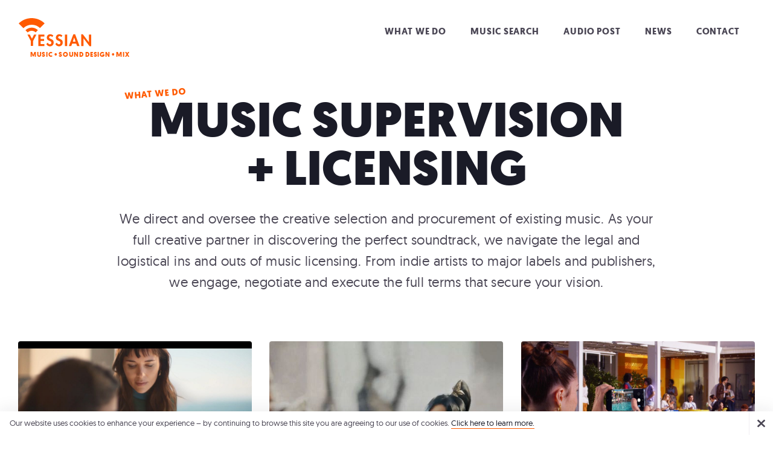

--- FILE ---
content_type: text/html; charset=UTF-8
request_url: https://yessian.com/music-supervision
body_size: 26614
content:
	
	



<!doctype html>

<html class="" lang="en">

<head><script type="text/javascript" data-name="slate.trackjs.js">
;window._trackJs = {token: "1c5e291727bf43d985b6e56b6fe38b19", network: { error: true }, faultURL: "/fault.gif", usageURL: "/usage.gif", errorURL: "/capture", errorNoSSLURL: "/capture"};
</script>
<script type="text/javascript" data-name="slate.options.js">
;var Slate = Slate || {}; Slate.Options = {"kernel_name":"frontend","app_version":"1.92.0","mixpanel_token":"1399be9a29435a39c3735883315b3bdf","resizer_secret":"ThisIsASecret","resizer_domain":"d17mj1ha1c2g57.cloudfront.net","imgproxy_domain":"images.slatecdn.net","imgproxy_key":"ad97c558af8683ecc0b463ec453a439c23eb8ac22e633b2f084b6f8ca0c34ccc83f228e4d129b745142313719dc5e4fa066e2ed094df0fb3507286dfc63b9835","imgproxy_salt":"a51b9a1771ee0da39c86a0656f87a26b4dcef6388281eaaa2d09474041841ba29a4bf58ae4c816af6d3039d02fe1abb23cfa6fe53b595cf4fe43606b40e48cfa","imgproxy_use":true,"zipper_domain":"archiver.slatecdn.net","client_url":"https:\/\/yessian.com","client_name":"yessian","client_environment":"production","static_files_domain":"static.slatecdn.net","request_id":"b455c7fa309cd075c5a0f281f0f7b66e","sso_accounts_domain":"account.slateapp.com","mux_env_key":"ft76ohp5tp0vnirfedeb9s598","treatment_host":"https:\/\/app.trtmnts.com","brands":true,"client.company_name":"Yessian","saas.player.ios.streaming.enabled":true,"saas.resizer.enabled":false,"saas.https.enabled":false};
</script>
<script type="text/javascript" src="https://static.slatecdn.net/dist/1.92.0/b4440fe8f826185a26cc41d4d0729a9f.js" data-package="base"></script>
<link href="https://static.slatecdn.net/dist/1.92.0/74009fdf7e72169429c33753b98e1632.css" rel="stylesheet" type="text/css" data-package="base" />


	<!-- - - - - - - - - - - - - - - - - - - - - - - - - - - - - - - -
	
	YESSIAN
	Feel the power of sound

	- - - - - - - - - - - - - - - - - - 

	Designed + developed by Mike at Slate Studio
	https://slateapp.com/studio

	- - - - - - - - - - - - - - - - - - - - - - - - - - - - - - - - -->

	<meta charset="utf-8">
	<meta http-equiv="X-UA-Compatible" content="IE=edge,chrome=1">

	<!-- Page Info -->
	<link rel="shortcut icon" href="https://d1ko11x0ybxl0h.cloudfront.net/yessian/development/templating/1597229717849/favicon.png">
	<title>Music Supervision + Licensing | Yessian</title>
	<meta name="description" value="We direct and oversee the creative selection and procurement of existing music. As your full creative partner in discovering the perfect soundtrack, we navigate the legal and logistical ins and outs of music licensing. From indie artists to major labels and publishers, we engage, negotiate and execute the full terms that secure your vision." />

	<!-- Social + Meta Data  -->
	<meta property="og:site_name" content="Yessian">
	<meta property="og:title" content="Music Supervision + Licensing | Yessian">
	<meta property="og:url" content="https://yessian.com/music-supervision">
	<meta property="og:type" content="website">
	<meta property="og:description" content="We direct and oversee the creative selection and procurement of existing music. As your full creative partner in discovering the perfect soundtrack, we navigate the legal and logistical ins and outs of music licensing. From indie artists to major labels and publishers, we engage, negotiate and execute the full terms that secure your vision.">
	<meta name="image" property="og:image" content="https://images.slatecdn.net/3DXZF6Jpurk2bghOGdDWpHftweI0mV6X6LbXrWLLVtE/rs:fill:1200:628:1/q:80/aHR0cHM6Ly9zMy11/cy13ZXN0LTEuYW1h/em9uYXdzLmNvbS9t/ZWRpYS11cy13ZXN0/c2xhdGVhcHBjb20v/eWVzc2lhbi9wcm9k/dWN0aW9uL2NsaXBz/L2RkN2E1MGRmLTcx/NjgtNDNjYi05NmVj/LWY2ZThlMDE3NTY1/Ny8xNzAyNDg4MDU5/ODk2LmpwZw?v=1">

	<meta name="twitter:site" content="@yessianmusic">	<meta name="twitter:title" content="Music Supervision + Licensing | Yessian">
	<meta name="twitter:image" content="https://images.slatecdn.net/3DXZF6Jpurk2bghOGdDWpHftweI0mV6X6LbXrWLLVtE/rs:fill:1200:628:1/q:80/aHR0cHM6Ly9zMy11/cy13ZXN0LTEuYW1h/em9uYXdzLmNvbS9t/ZWRpYS11cy13ZXN0/c2xhdGVhcHBjb20v/eWVzc2lhbi9wcm9k/dWN0aW9uL2NsaXBz/L2RkN2E1MGRmLTcx/NjgtNDNjYi05NmVj/LWY2ZThlMDE3NTY1/Ny8xNzAyNDg4MDU5/ODk2LmpwZw?v=1">
	<meta name="twitter:url" content="https://yessian.com/music-supervision">
	<meta name="twitter:card" content="summary_large_image">
	<meta name="twitter:description" content="We direct and oversee the creative selection and procurement of existing music. As your full creative partner in discovering the perfect soundtrack, we navigate the legal and logistical ins and outs of music licensing. From indie artists to major labels and publishers, we engage, negotiate and execute the full terms that secure your vision.">
	<meta itemprop="name" content="Music Supervision + Licensing | Yessian">
	<meta itemprop="url" content="https://yessian.com/music-supervision">
	<meta itemprop="description" content="We direct and oversee the creative selection and procurement of existing music. As your full creative partner in discovering the perfect soundtrack, we navigate the legal and logistical ins and outs of music licensing. From indie artists to major labels and publishers, we engage, negotiate and execute the full terms that secure your vision.">	<meta itemprop="image" content="https://images.slatecdn.net/3DXZF6Jpurk2bghOGdDWpHftweI0mV6X6LbXrWLLVtE/rs:fill:1200:628:1/q:80/aHR0cHM6Ly9zMy11/cy13ZXN0LTEuYW1h/em9uYXdzLmNvbS9t/ZWRpYS11cy13ZXN0/c2xhdGVhcHBjb20v/eWVzc2lhbi9wcm9k/dWN0aW9uL2NsaXBz/L2RkN2E1MGRmLTcx/NjgtNDNjYi05NmVj/LWY2ZThlMDE3NTY1/Ny8xNzAyNDg4MDU5/ODk2LmpwZw?v=1">

	
	<!-- Styles -->
	<meta name="viewport" content="width=device-width, initial-scale=1">
		<link rel="stylesheet" type="text/css" href="https://d1ko11x0ybxl0h.cloudfront.net/yessian/production/templating/1705487352/style.1705487352.css">
	
	
	<!-- jQuery -->
	<script src="https://cdnjs.cloudflare.com/ajax/libs/jquery/3.5.0/jquery.min.js" integrity="sha256-xNzN2a4ltkB44Mc/Jz3pT4iU1cmeR0FkXs4pru/JxaQ=" crossorigin="anonymous"></script>

		
<style type="text/css">.slide__detail--agency {
    display: none;
}

.grid-item__detail--agency {
    display: none;
}

.credits__list__item--agency {
    display: none;
}</style><script src="https://static.slatecdn.net/t.js?v=1.92.0" type="text/javascript" data-package="no-min"></script>
<script type="text/javascript" src="https://static.slatecdn.net/dist/1.92.0/500f1387d756fcb7b4631fd83e0606c2.js" data-package="app"></script>
<script type="text/javascript" src="/_slate/flowplayer.config.js?v=1.92.0" data-package="app"></script>
<script type="text/javascript" src="/_slate_plugins/flowplayer.embed.config.js?v=1.92.0" data-package="app"></script>
<script type="text/javascript" src="https://static.slatecdn.net/dist/1.92.0/b2a7c9a71dea8464cb07d6adcce3a7ad.js" data-package="app"></script>
</head>


<body class="body--work body--musicsupervision state--loading state--animating">

		<header class="header">

	<div class="wrap">

		<a href="/" class="logo">
			<svg class="logo__full" xmlns="http://www.w3.org/2000/svg" viewBox="0 0 120 47"><g><path d="M14.5 27.3H18.4L21.9 34.1 25.4 27.3H29.3L23.7 38V46.1H20.1V38L14.5 27.3ZM11.2 20L14.9 23.7C18.5 20.1 24.4 20.1 28 23.6L31.7 19.9C26 14.3 16.9 14.4 11.2 20ZM0 8.8L7.8 16.6C15.4 9.1 27.5 9.1 35.2 16.4L42.9 8.7C31-2.9 11.8-2.9 0 8.8ZM36.2 30.4V34.6H42.1V37.8H36.2V42.9H42.4V46.2H32.5V27.2H42.4V30.4H36.2ZM55.5 31.3C54.8 30.4 53.9 29.8 52.7 29.8 51.5 29.8 50.3 30.7 50.3 31.9 50.3 35.1 57.9 33.8 57.9 40.2 57.9 44 55.5 46.7 51.6 46.7 49 46.7 47.1 45.2 45.7 43L48.1 40.6C48.7 42.1 50 43.4 51.6 43.4 53.1 43.4 54.1 42.1 54.1 40.6 54.1 38.7 52.2 38.1 50.7 37.5 48.3 36.5 46.5 35.3 46.5 32.4 46.5 29.2 48.8 26.7 52 26.7 53.8 26.7 56.1 27.5 57.3 28.8L55.5 31.3ZM70.5 31.3C69.8 30.4 68.9 29.8 67.7 29.8 66.5 29.8 65.3 30.7 65.3 31.9 65.3 35.1 72.9 33.8 72.9 40.2 72.9 44 70.5 46.7 66.6 46.7 64 46.7 62.1 45.2 60.7 43L63.1 40.6C63.7 42.1 65 43.4 66.6 43.4 68.1 43.4 69.1 42.1 69.1 40.6 69.1 38.7 67.2 38.1 65.7 37.5 63.3 36.5 61.5 35.3 61.5 32.4 61.5 29.2 63.8 26.7 67.1 26.7 68.8 26.7 71.1 27.5 72.3 28.8L70.5 31.3ZM80.3 27.2H76.5V46.2H80.3V27.2ZM88.5 42.2L87 46.2H83L90.5 26.7H93.4L100.7 46.2H96.7L95.2 42.2H88.5ZM91.8 32.2H91.7L89.6 39.1H94.2L91.8 32.2ZM103.4 26.7H106.1L116.2 39.9H116.3V27.2H120V46.5H117.3L107.2 33.3H107.2V46.2H103.4V26.7Z"/></g></svg>
			<svg class="logo__y" xmlns="http://www.w3.org/2000/svg" viewBox="0 0 43 47"><g><path d="M14.5 27.3H18.4L21.9 34.1 25.4 27.3H29.3L23.7 38V46.1H20.1V38L14.5 27.3ZM11.2 20L14.9 23.7C18.5 20.1 24.4 20.1 28 23.6L31.7 19.9C26 14.3 16.9 14.4 11.2 20ZM0 8.8L7.8 16.6C15.4 9.1 27.5 9.1 35.2 16.4L42.9 8.7C31-2.9 11.8-2.9 0 8.8Z"/></g></svg>
			<span class="logo__tagline">Music • Sound Design • Mix</span>
		</a>

		<div class="menu-toggle js-menu-toggle">
			<svg class="menu-toggle__bars" xmlns="http://www.w3.org/2000/svg" viewBox="0 0 448 512"><path d="M16 132h416c8.837 0 16-7.163 16-16V76c0-8.837-7.163-16-16-16H16C7.163 60 0 67.163 0 76v40c0 8.837 7.163 16 16 16zm0 160h416c8.837 0 16-7.163 16-16v-40c0-8.837-7.163-16-16-16H16c-8.837 0-16 7.163-16 16v40c0 8.837 7.163 16 16 16zm0 160h416c8.837 0 16-7.163 16-16v-40c0-8.837-7.163-16-16-16H16c-8.837 0-16 7.163-16 16v40c0 8.837 7.163 16 16 16z"/></svg>
			<svg class="menu-toggle__times" xmlns="http://www.w3.org/2000/svg" viewBox="0 0 352 512"><path d="M242.72 256l100.07-100.07c12.28-12.28 12.28-32.19 0-44.48l-22.24-22.24c-12.28-12.28-32.19-12.28-44.48 0L176 189.28 75.93 89.21c-12.28-12.28-32.19-12.28-44.48 0L9.21 111.45c-12.28 12.28-12.28 32.19 0 44.48L109.28 256 9.21 356.07c-12.28 12.28-12.28 32.19 0 44.48l22.24 22.24c12.28 12.28 32.2 12.28 44.48 0L176 322.72l100.07 100.07c12.28 12.28 32.2 12.28 44.48 0l22.24-22.24c12.28-12.28 12.28-32.19 0-44.48L242.72 256z"/></svg>
		</div>
	
		<ul class="menu">
						<li data-menu-item="What We Do"><a href="/" title="What We Do">What We Do</a></li>
						<li data-menu-item="Music Search"><a href="https://search.yessian.com/services/music-search" title="Music Search">Music Search</a></li>
						<li data-menu-item="Audio Post"><a href="https://vinyl-mix.com/" title="Audio Post">Audio Post</a></li>
						<li data-menu-item="News"><a href="/news" title="News">News</a></li>
						<li data-menu-item="Contact"><a href="/contact" title="Contact">Contact</a></li>
					</ul>
		
	</div>

</header>
<div class="header-ghost"></div>

<div class="mobile-menu-wrap">
	<ul class="mobile-menu">
				<li data-menu-item="What We Do"><a href="/" title="What We Do">What We Do</a></li>
				<li data-menu-item="Music Search"><a href="https://search.yessian.com/services/music-search" title="Music Search">Music Search</a></li>
				<li data-menu-item="Audio Post"><a href="https://vinyl-mix.com/" title="Audio Post">Audio Post</a></li>
				<li data-menu-item="News"><a href="/news" title="News">News</a></li>
				<li data-menu-item="Contact"><a href="/contact" title="Contact">Contact</a></li>
			</ul>
</div>	
	<div class="page">

		

<section class="intro">

	<div class="wrap">

		<h1 class="wwd-title">Music Supervision<br/>+ Licensing</h1>

		<p>We direct and oversee the creative selection and procurement of existing music. As your full creative partner in discovering the perfect soundtrack, we navigate the legal and logistical ins and outs of music licensing. From indie artists to major labels and publishers, we engage, negotiate and execute the full terms that secure your vision.</p>		
	</div>

</section>


<section class="grid grid--standard">

	<div class="wrap wrap--row">

		<div class="masonry">

			
			
			
			<div class="column column--3">

				
				<a href="/music-supervision?play=argument-60"
				class="grid-item js-play js-wave"
				data-player-item data-mixed-media
				data-action="play"
				data-playlist-item="0"
				data-clip-urlname="argument-60"
				data-clip-id="3538"
				data-client="Evergood Kaffe"
				data-title="Argument :60"
				data-director=""
				data-player="work"
				data-case-study=""
				>

					<div class="grid-item__media">
						<div class="grid-item__image">
							<img src="https://images.slatecdn.net/eFk5q3W4R92UVCYZDhiqF10vKuDsXNKEsVXE242mvBM/rs:fill:960:540:1/q:80/aHR0cHM6Ly9zMy11/cy13ZXN0LTEuYW1h/em9uYXdzLmNvbS9t/ZWRpYS11cy13ZXN0/c2xhdGVhcHBjb20v/eWVzc2lhbi9wcm9k/dWN0aW9uL2NsaXBz/L2RkN2E1MGRmLTcx/NjgtNDNjYi05NmVj/LWY2ZThlMDE3NTY1/Ny8xNzAyNDg4MDU5/ODk2LmpwZw?v=1&format=jpeg" alt="Argument :60">
						</div>
					</div>

					<div class="grid-item__wave">
						<svg width="100%" height="100%" version="1.1" xmlns="http://www.w3.org/2000/svg"><defs></defs><path d=""></path></svg>
					</div>

					<div class="grid-item__details">
						<h3 class="grid-item__client">Evergood Kaffe</h3>
						<span class="grid-item__title">Argument :60</span>
						<span class="grid-item__label">Play<svg xmlns="http://www.w3.org/2000/svg" viewBox="0 0 448 512"><path d="M424.4 214.7L72.4 6.6C43.8-10.3 0 6.1 0 47.9V464c0 37.5 40.7 60.1 72.4 41.3l352-208c31.4-18.5 31.5-64.1 0-82.6z"/></svg></span>
					</div>

				</a>
			
			</div>

			
			
			<div class="column column--3">

				
				<a href="/music-supervision?play=diablo"
				class="grid-item js-play js-wave"
				data-player-item data-mixed-media
				data-action="play"
				data-playlist-item="1"
				data-clip-urlname="diablo"
				data-clip-id="3213"
				data-client="Google Play"
				data-title="Diablo"
				data-director="Marc Aaron Jacobs"
				data-player="work"
				data-case-study=""
				>

					<div class="grid-item__media">
						<div class="grid-item__image">
							<img src="https://images.slatecdn.net/flm9lEDKgEt1vQfRwgeoxntkaALax60tZbp_AcdRD2M/rs:fill:960:540:1/q:80/aHR0cHM6Ly9zMy11/cy13ZXN0LTEuYW1h/em9uYXdzLmNvbS9t/ZWRpYS11cy13ZXN0/c2xhdGVhcHBjb20v/eWVzc2lhbi9wcm9k/dWN0aW9uL2NsaXBz/Lzc4YjM1ZmVhLWVh/OTEtNGE2OC1hMTk1/LTNlNmJhMTliM2E3/Zi8xNjY2ODE3OTIx/MzQzLmpwZw?v=1&format=jpeg" alt="Diablo">
						</div>
					</div>

					<div class="grid-item__wave">
						<svg width="100%" height="100%" version="1.1" xmlns="http://www.w3.org/2000/svg"><defs></defs><path d=""></path></svg>
					</div>

					<div class="grid-item__details">
						<h3 class="grid-item__client">Google Play</h3>
						<span class="grid-item__title">Diablo</span>
						<span class="grid-item__label">Play<svg xmlns="http://www.w3.org/2000/svg" viewBox="0 0 448 512"><path d="M424.4 214.7L72.4 6.6C43.8-10.3 0 6.1 0 47.9V464c0 37.5 40.7 60.1 72.4 41.3l352-208c31.4-18.5 31.5-64.1 0-82.6z"/></svg></span>
					</div>

				</a>
			
			</div>

			
			
			<div class="column column--3">

				
				<a href="/music-supervision?play=found-1"
				class="grid-item js-play js-wave"
				data-player-item data-mixed-media
				data-action="play"
				data-playlist-item="2"
				data-clip-urlname="found-1"
				data-clip-id="2679"
				data-client="Samsung"
				data-title="Found"
				data-director="Farin Hoover"
				data-player="work"
				data-case-study=""
				>

					<div class="grid-item__media">
						<div class="grid-item__image">
							<img src="https://images.slatecdn.net/Hgb59ip-PG-CneuULu7SQms2qAOtM8RnFcsIhYD_5go/rs:fill:960:540:1/q:80/aHR0cHM6Ly9zMy11/cy13ZXN0LTEuYW1h/em9uYXdzLmNvbS9t/ZWRpYS11cy13ZXN0/c2xhdGVhcHBjb20v/eWVzc2lhbi9wcm9k/dWN0aW9uL2NsaXBz/LzE1OTc2NzUxNzIv/MzMwOC1zYW1zdW5n/LWZvdW5kLmpwZw?v=1&format=jpeg" alt="Found">
						</div>
					</div>

					<div class="grid-item__wave">
						<svg width="100%" height="100%" version="1.1" xmlns="http://www.w3.org/2000/svg"><defs></defs><path d=""></path></svg>
					</div>

					<div class="grid-item__details">
						<h3 class="grid-item__client">Samsung</h3>
						<span class="grid-item__title">Found</span>
						<span class="grid-item__label">Play<svg xmlns="http://www.w3.org/2000/svg" viewBox="0 0 448 512"><path d="M424.4 214.7L72.4 6.6C43.8-10.3 0 6.1 0 47.9V464c0 37.5 40.7 60.1 72.4 41.3l352-208c31.4-18.5 31.5-64.1 0-82.6z"/></svg></span>
					</div>

				</a>
			
			</div>

			
			
			<div class="column column--3">

				
				<a href="/music-supervision?play=ford-mustang-reveal"
				class="grid-item js-play js-wave"
				data-player-item data-mixed-media
				data-action="play"
				data-playlist-item="3"
				data-clip-urlname="ford-mustang-reveal"
				data-clip-id="3293"
				data-client="Ford"
				data-title="Ford Mustang Reveal"
				data-director="Jeff Dittenber"
				data-player="work"
				data-case-study=""
				>

					<div class="grid-item__media">
						<div class="grid-item__image">
							<img src="https://images.slatecdn.net/ggQzAiSWIxe_S6p_ynfkG2OV666r7dO9OKCROj8zttw/rs:fill:960:540:1/q:80/aHR0cHM6Ly9zMy11/cy13ZXN0LTEuYW1h/em9uYXdzLmNvbS9t/ZWRpYS11cy13ZXN0/c2xhdGVhcHBjb20v/eWVzc2lhbi9wcm9k/dWN0aW9uL2NsaXBz/L2MxZDllZDU5LTJm/MzEtNDE4OS04ZjRl/LTgzYzdjMTY1Yzky/Mi8xNjY1MDc1Mjcy/NTc4LmpwZw?v=1&format=jpeg" alt="Ford Mustang Reveal">
						</div>
					</div>

					<div class="grid-item__wave">
						<svg width="100%" height="100%" version="1.1" xmlns="http://www.w3.org/2000/svg"><defs></defs><path d=""></path></svg>
					</div>

					<div class="grid-item__details">
						<h3 class="grid-item__client">Ford</h3>
						<span class="grid-item__title">Ford Mustang Reveal</span>
						<span class="grid-item__label">Play<svg xmlns="http://www.w3.org/2000/svg" viewBox="0 0 448 512"><path d="M424.4 214.7L72.4 6.6C43.8-10.3 0 6.1 0 47.9V464c0 37.5 40.7 60.1 72.4 41.3l352-208c31.4-18.5 31.5-64.1 0-82.6z"/></svg></span>
					</div>

				</a>
			
			</div>

			
			
			<div class="column column--3">

				
				<a href="/music-supervision?play=nitro-iced-coffee"
				class="grid-item js-play js-wave"
				data-player-item data-mixed-media
				data-action="play"
				data-playlist-item="4"
				data-clip-urlname="nitro-iced-coffee"
				data-clip-id="2516"
				data-client="Starbucks"
				data-title="Nitro Iced Coffee"
				data-director=""
				data-player="work"
				data-case-study=""
				>

					<div class="grid-item__media">
						<div class="grid-item__image">
							<img src="https://images.slatecdn.net/0sFAV1U1r7h11qWPGGZfn3_H0-1sFISmFRIZ0aotkns/rs:fill:960:540:1/q:80/aHR0cHM6Ly9zMy11/cy13ZXN0LTEuYW1h/em9uYXdzLmNvbS9t/ZWRpYS11cy13ZXN0/c2xhdGVhcHBjb20v/eWVzc2lhbi9wcm9k/dWN0aW9uL2NsaXBz/LzE1OTc2NzUxNzIv/MzA0OS1zdGFyYnVj/a3Mtbml0cm8taWNl/ZC1jb2ZmZWUuanBn?v=1&format=jpeg" alt="Nitro Iced Coffee">
						</div>
					</div>

					<div class="grid-item__wave">
						<svg width="100%" height="100%" version="1.1" xmlns="http://www.w3.org/2000/svg"><defs></defs><path d=""></path></svg>
					</div>

					<div class="grid-item__details">
						<h3 class="grid-item__client">Starbucks</h3>
						<span class="grid-item__title">Nitro Iced Coffee</span>
						<span class="grid-item__label">Play<svg xmlns="http://www.w3.org/2000/svg" viewBox="0 0 448 512"><path d="M424.4 214.7L72.4 6.6C43.8-10.3 0 6.1 0 47.9V464c0 37.5 40.7 60.1 72.4 41.3l352-208c31.4-18.5 31.5-64.1 0-82.6z"/></svg></span>
					</div>

				</a>
			
			</div>

			
			
			<div class="column column--3">

				
				<a href="/music-supervision?play=dream-bigger"
				class="grid-item js-play js-wave"
				data-player-item data-mixed-media
				data-action="play"
				data-playlist-item="5"
				data-clip-urlname="dream-bigger"
				data-clip-id="2449"
				data-client="Mazda"
				data-title="Dream Bigger"
				data-director="The Cranberries &quot;Dreams&quot;"
				data-player="work"
				data-case-study=""
				>

					<div class="grid-item__media">
						<div class="grid-item__image">
							<img src="https://images.slatecdn.net/kcMQvpDiRPIyywc-b8Yt3xu5wLb0hPziIKdnuqaJORk/rs:fill:960:540:1/q:80/aHR0cHM6Ly9zMy11/cy13ZXN0LTEuYW1h/em9uYXdzLmNvbS9t/ZWRpYS11cy13ZXN0/c2xhdGVhcHBjb20v/eWVzc2lhbi9wcm9k/dWN0aW9uL2NsaXBz/LzE1OTc2NzUxNzIv/Mjk3Ny1tYXpkYS1k/cmVhbS1iaWdnZXIu/anBn?v=1&format=jpeg" alt="Dream Bigger">
						</div>
					</div>

					<div class="grid-item__wave">
						<svg width="100%" height="100%" version="1.1" xmlns="http://www.w3.org/2000/svg"><defs></defs><path d=""></path></svg>
					</div>

					<div class="grid-item__details">
						<h3 class="grid-item__client">Mazda</h3>
						<span class="grid-item__title">Dream Bigger</span>
						<span class="grid-item__label">Play<svg xmlns="http://www.w3.org/2000/svg" viewBox="0 0 448 512"><path d="M424.4 214.7L72.4 6.6C43.8-10.3 0 6.1 0 47.9V464c0 37.5 40.7 60.1 72.4 41.3l352-208c31.4-18.5 31.5-64.1 0-82.6z"/></svg></span>
					</div>

				</a>
			
			</div>

			
			
			<div class="column column--3 fadein fadein--animating">

				
				<a href="/music-supervision?play=united-we-stand-super-bowl-lii"
				class="grid-item js-play js-wave"
				data-player-item data-mixed-media
				data-action="play"
				data-playlist-item="6"
				data-clip-urlname="united-we-stand-super-bowl-lii"
				data-clip-id="2075"
				data-client="Budweiser"
				data-title="United We Stand - Super Bowl LII"
				data-director=""
				data-player="work"
				data-case-study=""
				>

					<div class="grid-item__media">
						<div class="grid-item__image">
							<img src="https://images.slatecdn.net/rjlfKhdIQ4MKVYXKMwRYSRsImfaVurpY5EXoQFAGxcs/rs:fill:960:540:1/q:80/aHR0cHM6Ly9zMy11/cy13ZXN0LTEuYW1h/em9uYXdzLmNvbS9t/ZWRpYS11cy13ZXN0/c2xhdGVhcHBjb20v/eWVzc2lhbi9wcm9k/dWN0aW9uL2NsaXBz/LzE1OTc2NzUxNzIv/MjU2NS1idWR3ZWlz/ZXItdW5pdGVkLXdl/LXN0YW5kLmpwZw?v=1&format=jpeg" alt="United We Stand - Super Bowl LII">
						</div>
					</div>

					<div class="grid-item__wave">
						<svg width="100%" height="100%" version="1.1" xmlns="http://www.w3.org/2000/svg"><defs></defs><path d=""></path></svg>
					</div>

					<div class="grid-item__details">
						<h3 class="grid-item__client">Budweiser</h3>
						<span class="grid-item__title">United We Stand - Super Bowl LII</span>
						<span class="grid-item__label">Play<svg xmlns="http://www.w3.org/2000/svg" viewBox="0 0 448 512"><path d="M424.4 214.7L72.4 6.6C43.8-10.3 0 6.1 0 47.9V464c0 37.5 40.7 60.1 72.4 41.3l352-208c31.4-18.5 31.5-64.1 0-82.6z"/></svg></span>
					</div>

				</a>
			
			</div>

			
			
			<div class="column column--3 fadein fadein--animating">

				
				<a href="/music-supervision?play=vikings-super-bowl-lii"
				class="grid-item js-play js-wave"
				data-player-item data-mixed-media
				data-action="play"
				data-playlist-item="7"
				data-clip-urlname="vikings-super-bowl-lii"
				data-clip-id="2081"
				data-client="RAM"
				data-title="Vikings - Super Bowl LII"
				data-director=""
				data-player="work"
				data-case-study=""
				>

					<div class="grid-item__media">
						<div class="grid-item__image">
							<img src="https://images.slatecdn.net/XiiUEBex-hiYLHZ7UX39EfB3Kxot7fRyMbSbHHQfB4U/rs:fill:960:540:1/q:80/aHR0cHM6Ly9zMy11/cy13ZXN0LTEuYW1h/em9uYXdzLmNvbS9t/ZWRpYS11cy13ZXN0/c2xhdGVhcHBjb20v/eWVzc2lhbi9wcm9k/dWN0aW9uL2NsaXBz/LzE1OTc2NzUxNzIv/MjU3Mi1yYW0tdmlr/aW5ncy1zdXBlci1i/b3dsLWxpaS5qcGc?v=1&format=jpeg" alt="Vikings - Super Bowl LII">
						</div>
					</div>

					<div class="grid-item__wave">
						<svg width="100%" height="100%" version="1.1" xmlns="http://www.w3.org/2000/svg"><defs></defs><path d=""></path></svg>
					</div>

					<div class="grid-item__details">
						<h3 class="grid-item__client">RAM</h3>
						<span class="grid-item__title">Vikings - Super Bowl LII</span>
						<span class="grid-item__label">Play<svg xmlns="http://www.w3.org/2000/svg" viewBox="0 0 448 512"><path d="M424.4 214.7L72.4 6.6C43.8-10.3 0 6.1 0 47.9V464c0 37.5 40.7 60.1 72.4 41.3l352-208c31.4-18.5 31.5-64.1 0-82.6z"/></svg></span>
					</div>

				</a>
			
			</div>

			
			
			<div class="column column--3 fadein fadein--animating">

				
				<a href="/music-supervision?play=fruits-of-love"
				class="grid-item js-play js-wave"
				data-player-item data-mixed-media
				data-action="play"
				data-playlist-item="8"
				data-clip-urlname="fruits-of-love"
				data-clip-id="2682"
				data-client="Kaufland"
				data-title="Fruits Of Love"
				data-director="Ralf Denker"
				data-player="work"
				data-case-study=""
				>

					<div class="grid-item__media">
						<div class="grid-item__image">
							<img src="https://images.slatecdn.net/vgzmqK-u_E5Rdhuj11Lum6eott5FgVH2MJMoe8SDrUk/rs:fill:960:540:1/q:80/aHR0cHM6Ly9zMy11/cy13ZXN0LTEuYW1h/em9uYXdzLmNvbS9t/ZWRpYS11cy13ZXN0/c2xhdGVhcHBjb20v/eWVzc2lhbi9wcm9k/dWN0aW9uL2NsaXBz/LzE1OTc2NzUxNzIv/MzMxOC1rYXVmbGFu/ZC1mcnVpdHMtb2Yt/bG92ZS5qcGc?v=1&format=jpeg" alt="Fruits Of Love">
						</div>
					</div>

					<div class="grid-item__wave">
						<svg width="100%" height="100%" version="1.1" xmlns="http://www.w3.org/2000/svg"><defs></defs><path d=""></path></svg>
					</div>

					<div class="grid-item__details">
						<h3 class="grid-item__client">Kaufland</h3>
						<span class="grid-item__title">Fruits Of Love</span>
						<span class="grid-item__label">Play<svg xmlns="http://www.w3.org/2000/svg" viewBox="0 0 448 512"><path d="M424.4 214.7L72.4 6.6C43.8-10.3 0 6.1 0 47.9V464c0 37.5 40.7 60.1 72.4 41.3l352-208c31.4-18.5 31.5-64.1 0-82.6z"/></svg></span>
					</div>

				</a>
			
			</div>

			
			
			<div class="column column--3 fadein fadein--animating">

				
				<a href="/music-supervision?play=cord-1"
				class="grid-item js-play js-wave"
				data-player-item data-mixed-media
				data-action="play"
				data-playlist-item="9"
				data-clip-urlname="cord-1"
				data-clip-id="1821"
				data-client="Lincoln"
				data-title="Cord"
				data-director=""
				data-player="work"
				data-case-study=""
				>

					<div class="grid-item__media">
						<div class="grid-item__image">
							<img src="https://images.slatecdn.net/-0lYz7FN8bz2ZXuhzR-9n9r4GFOdfzAWkT1gyGFcjZA/rs:fill:960:540:1/q:80/aHR0cHM6Ly9zMy11/cy13ZXN0LTEuYW1h/em9uYXdzLmNvbS9t/ZWRpYS11cy13ZXN0/c2xhdGVhcHBjb20v/eWVzc2lhbi9wcm9k/dWN0aW9uL2NsaXBz/LzE1OTc2NzUxNzIv/MjI5Mi1saW5jb2xu/LWNvcmQtMS5qcGc?v=1&format=jpeg" alt="Cord">
						</div>
					</div>

					<div class="grid-item__wave">
						<svg width="100%" height="100%" version="1.1" xmlns="http://www.w3.org/2000/svg"><defs></defs><path d=""></path></svg>
					</div>

					<div class="grid-item__details">
						<h3 class="grid-item__client">Lincoln</h3>
						<span class="grid-item__title">Cord</span>
						<span class="grid-item__label">Play<svg xmlns="http://www.w3.org/2000/svg" viewBox="0 0 448 512"><path d="M424.4 214.7L72.4 6.6C43.8-10.3 0 6.1 0 47.9V464c0 37.5 40.7 60.1 72.4 41.3l352-208c31.4-18.5 31.5-64.1 0-82.6z"/></svg></span>
					</div>

				</a>
			
			</div>

			
			
			<div class="column column--3 fadein fadein--animating">

				
				<a href="/music-supervision?play=good-times-1"
				class="grid-item js-play js-wave"
				data-player-item data-mixed-media
				data-action="play"
				data-playlist-item="10"
				data-clip-urlname="good-times-1"
				data-clip-id="1935"
				data-client="Walmart"
				data-title="Good Times"
				data-director="Michael Jakov Dragovic"
				data-player="work"
				data-case-study=""
				>

					<div class="grid-item__media">
						<div class="grid-item__image">
							<img src="https://images.slatecdn.net/luSLy6cRCJVqTNYtgaTk_Y4_7jDtdoze1RdroeuYjoQ/rs:fill:960:540:1/q:80/aHR0cHM6Ly9zMy11/cy13ZXN0LTEuYW1h/em9uYXdzLmNvbS9t/ZWRpYS11cy13ZXN0/c2xhdGVhcHBjb20v/eWVzc2lhbi9wcm9k/dWN0aW9uL2NsaXBz/LzE1OTc2NzUxNzIv/MjQyMi13YWxtYXJ0/LWdvb2QtdGltZS0x/LmpwZw?v=1&format=jpeg" alt="Good Times">
						</div>
					</div>

					<div class="grid-item__wave">
						<svg width="100%" height="100%" version="1.1" xmlns="http://www.w3.org/2000/svg"><defs></defs><path d=""></path></svg>
					</div>

					<div class="grid-item__details">
						<h3 class="grid-item__client">Walmart</h3>
						<span class="grid-item__title">Good Times</span>
						<span class="grid-item__label">Play<svg xmlns="http://www.w3.org/2000/svg" viewBox="0 0 448 512"><path d="M424.4 214.7L72.4 6.6C43.8-10.3 0 6.1 0 47.9V464c0 37.5 40.7 60.1 72.4 41.3l352-208c31.4-18.5 31.5-64.1 0-82.6z"/></svg></span>
					</div>

				</a>
			
			</div>

			
			
			<div class="column column--3 fadein fadein--animating">

				
				<a href="/music-supervision?play=mac-n-cheetos-return"
				class="grid-item js-play js-wave"
				data-player-item data-mixed-media
				data-action="play"
				data-playlist-item="11"
				data-clip-urlname="mac-n-cheetos-return"
				data-clip-id="1901"
				data-client="Burger King"
				data-title="Mac n&#039; Cheetos Return"
				data-director=""
				data-player="work"
				data-case-study=""
				>

					<div class="grid-item__media">
						<div class="grid-item__image">
							<img src="https://images.slatecdn.net/dSjEJl3FlpiyFfVka-3vA0NbL8YUWxDtPcXa7u0Su0s/rs:fill:960:540:1/q:80/aHR0cHM6Ly9zMy11/cy13ZXN0LTEuYW1h/em9uYXdzLmNvbS9t/ZWRpYS11cy13ZXN0/c2xhdGVhcHBjb20v/eWVzc2lhbi9wcm9k/dWN0aW9uL2NsaXBz/LzE1OTc2NzUxNzIv/MjM4My1idXJnZXIt/a2luZy1tYWMtbi1j/aGVldG9zLXJldHVy/bi5qcGc?v=1&format=jpeg" alt="Mac n&#039; Cheetos Return">
						</div>
					</div>

					<div class="grid-item__wave">
						<svg width="100%" height="100%" version="1.1" xmlns="http://www.w3.org/2000/svg"><defs></defs><path d=""></path></svg>
					</div>

					<div class="grid-item__details">
						<h3 class="grid-item__client">Burger King</h3>
						<span class="grid-item__title">Mac n&#039; Cheetos Return</span>
						<span class="grid-item__label">Play<svg xmlns="http://www.w3.org/2000/svg" viewBox="0 0 448 512"><path d="M424.4 214.7L72.4 6.6C43.8-10.3 0 6.1 0 47.9V464c0 37.5 40.7 60.1 72.4 41.3l352-208c31.4-18.5 31.5-64.1 0-82.6z"/></svg></span>
					</div>

				</a>
			
			</div>

			
			
			<div class="column column--3 fadein fadein--animating">

				
				<a href="/music-supervision?play=dream-it-be-it"
				class="grid-item js-play js-wave"
				data-player-item data-mixed-media
				data-action="play"
				data-playlist-item="12"
				data-clip-urlname="dream-it-be-it"
				data-clip-id="1819"
				data-client="Disney"
				data-title="Dream It Be It"
				data-director="Adam Miele"
				data-player="work"
				data-case-study=""
				>

					<div class="grid-item__media">
						<div class="grid-item__image">
							<img src="https://images.slatecdn.net/5Gdbx7pRSc9pJvtZtwsXoHtqjsC3H3jC3AdWDJDNvfg/rs:fill:960:540:1/q:80/aHR0cHM6Ly9zMy11/cy13ZXN0LTEuYW1h/em9uYXdzLmNvbS9t/ZWRpYS11cy13ZXN0/c2xhdGVhcHBjb20v/eWVzc2lhbi9wcm9k/dWN0aW9uL2NsaXBz/LzE1OTc2NzUxNzIv/MjI5MC1kaXNuZXkt/ZHJlYW0taXQtYmUt/aXQuanBn?v=1&format=jpeg" alt="Dream It Be It">
						</div>
					</div>

					<div class="grid-item__wave">
						<svg width="100%" height="100%" version="1.1" xmlns="http://www.w3.org/2000/svg"><defs></defs><path d=""></path></svg>
					</div>

					<div class="grid-item__details">
						<h3 class="grid-item__client">Disney</h3>
						<span class="grid-item__title">Dream It Be It</span>
						<span class="grid-item__label">Play<svg xmlns="http://www.w3.org/2000/svg" viewBox="0 0 448 512"><path d="M424.4 214.7L72.4 6.6C43.8-10.3 0 6.1 0 47.9V464c0 37.5 40.7 60.1 72.4 41.3l352-208c31.4-18.5 31.5-64.1 0-82.6z"/></svg></span>
					</div>

				</a>
			
			</div>

			
			
			<div class="column column--3 fadein fadein--animating">

				
				<a href="/music-supervision?play=jeder-moment-ein-fest"
				class="grid-item js-play js-wave"
				data-player-item data-mixed-media
				data-action="play"
				data-playlist-item="13"
				data-clip-urlname="jeder-moment-ein-fest"
				data-clip-id="1748"
				data-client="Kaufland"
				data-title="Jeder Moment ein Fest"
				data-director=""
				data-player="work"
				data-case-study=""
				>

					<div class="grid-item__media">
						<div class="grid-item__image">
							<img src="https://images.slatecdn.net/EBZoKbx3oWBoZNom7xxKzAIleGuF-okwhxU6RoTA91w/rs:fill:960:540:1/q:80/aHR0cHM6Ly9zMy11/cy13ZXN0LTEuYW1h/em9uYXdzLmNvbS9t/ZWRpYS11cy13ZXN0/c2xhdGVhcHBjb20v/eWVzc2lhbi9wcm9k/dWN0aW9uL2NsaXBz/LzE2MDMzOTkyNjk2/MTQva2F1ZmxhbmQu/cG5n?v=1&format=jpeg" alt="Jeder Moment ein Fest">
						</div>
					</div>

					<div class="grid-item__wave">
						<svg width="100%" height="100%" version="1.1" xmlns="http://www.w3.org/2000/svg"><defs></defs><path d=""></path></svg>
					</div>

					<div class="grid-item__details">
						<h3 class="grid-item__client">Kaufland</h3>
						<span class="grid-item__title">Jeder Moment ein Fest</span>
						<span class="grid-item__label">Play<svg xmlns="http://www.w3.org/2000/svg" viewBox="0 0 448 512"><path d="M424.4 214.7L72.4 6.6C43.8-10.3 0 6.1 0 47.9V464c0 37.5 40.7 60.1 72.4 41.3l352-208c31.4-18.5 31.5-64.1 0-82.6z"/></svg></span>
					</div>

				</a>
			
			</div>

			
			
			<div class="column column--3 fadein fadein--animating">

				
				<a href="/music-supervision?play=home"
				class="grid-item js-play js-wave"
				data-player-item data-mixed-media
				data-action="play"
				data-playlist-item="14"
				data-clip-urlname="home"
				data-clip-id="1582"
				data-client="Corona"
				data-title="Home"
				data-director="Hopeton Lewis &quot;Take It Easy&quot;"
				data-player="work"
				data-case-study=""
				>

					<div class="grid-item__media">
						<div class="grid-item__image">
							<img src="https://images.slatecdn.net/tHOGK1BuUfLFjdovj-N9pigDFVDOm7eWYxwhdtpcMeg/rs:fill:960:540:1/q:80/aHR0cHM6Ly9zMy11/cy13ZXN0LTEuYW1h/em9uYXdzLmNvbS9t/ZWRpYS11cy13ZXN0/c2xhdGVhcHBjb20v/eWVzc2lhbi9wcm9k/dWN0aW9uL2NsaXBz/LzE1OTc2NzUxNzIv/MjA0MS1jb3JvbmEt/aG9tZS5qcGc?v=1&format=jpeg" alt="Home">
						</div>
					</div>

					<div class="grid-item__wave">
						<svg width="100%" height="100%" version="1.1" xmlns="http://www.w3.org/2000/svg"><defs></defs><path d=""></path></svg>
					</div>

					<div class="grid-item__details">
						<h3 class="grid-item__client">Corona</h3>
						<span class="grid-item__title">Home</span>
						<span class="grid-item__label">Play<svg xmlns="http://www.w3.org/2000/svg" viewBox="0 0 448 512"><path d="M424.4 214.7L72.4 6.6C43.8-10.3 0 6.1 0 47.9V464c0 37.5 40.7 60.1 72.4 41.3l352-208c31.4-18.5 31.5-64.1 0-82.6z"/></svg></span>
					</div>

				</a>
			
			</div>

			
			
			<div class="column column--3 fadein fadein--animating">

				
				<a href="/music-supervision?play=touran-kids-world"
				class="grid-item js-play js-wave"
				data-player-item data-mixed-media
				data-action="play"
				data-playlist-item="15"
				data-clip-urlname="touran-kids-world"
				data-clip-id="1537"
				data-client="VW"
				data-title="Touran - Kid&#039;s World"
				data-director="Ralf Denker"
				data-player="work"
				data-case-study=""
				>

					<div class="grid-item__media">
						<div class="grid-item__image">
							<img src="https://images.slatecdn.net/czwX_FLpEUwlSfnt6zyFlzh5rhqTEgG4brPxofBWyg0/rs:fill:960:540:1/q:80/aHR0cHM6Ly9zMy11/cy13ZXN0LTEuYW1h/em9uYXdzLmNvbS9t/ZWRpYS11cy13ZXN0/c2xhdGVhcHBjb20v/eWVzc2lhbi9wcm9k/dWN0aW9uL2NsaXBz/LzE1OTc2NzUxNzIv/MTk3OS12dy10b3Vy/YW4tYm9ybi10by1i/ZS13aWxkLmpwZw?v=1&format=jpeg" alt="Touran - Kid&#039;s World">
						</div>
					</div>

					<div class="grid-item__wave">
						<svg width="100%" height="100%" version="1.1" xmlns="http://www.w3.org/2000/svg"><defs></defs><path d=""></path></svg>
					</div>

					<div class="grid-item__details">
						<h3 class="grid-item__client">VW</h3>
						<span class="grid-item__title">Touran - Kid&#039;s World</span>
						<span class="grid-item__label">Play<svg xmlns="http://www.w3.org/2000/svg" viewBox="0 0 448 512"><path d="M424.4 214.7L72.4 6.6C43.8-10.3 0 6.1 0 47.9V464c0 37.5 40.7 60.1 72.4 41.3l352-208c31.4-18.5 31.5-64.1 0-82.6z"/></svg></span>
					</div>

				</a>
			
			</div>

			
			
			<div class="column column--3 fadein fadein--animating">

				
				<a href="/music-supervision?play=surf"
				class="grid-item js-play js-wave"
				data-player-item data-mixed-media
				data-action="play"
				data-playlist-item="16"
				data-clip-urlname="surf"
				data-clip-id="1369"
				data-client="Coors Light"
				data-title="Surf"
				data-director=""
				data-player="work"
				data-case-study=""
				>

					<div class="grid-item__media">
						<div class="grid-item__image">
							<img src="https://images.slatecdn.net/Xe9fxgfMaAwoRXp0D2B6hV2rLq7ejy2QKMIsjgHHAkc/rs:fill:960:540:1/q:80/aHR0cHM6Ly9zMy11/cy13ZXN0LTEuYW1h/em9uYXdzLmNvbS9t/ZWRpYS11cy13ZXN0/c2xhdGVhcHBjb20v/eWVzc2lhbi9wcm9k/dWN0aW9uL2NsaXBz/LzE2MDM3NDAxMjc1/NTQvY29vcnMucG5n?v=1&format=jpeg" alt="Surf">
						</div>
					</div>

					<div class="grid-item__wave">
						<svg width="100%" height="100%" version="1.1" xmlns="http://www.w3.org/2000/svg"><defs></defs><path d=""></path></svg>
					</div>

					<div class="grid-item__details">
						<h3 class="grid-item__client">Coors Light</h3>
						<span class="grid-item__title">Surf</span>
						<span class="grid-item__label">Play<svg xmlns="http://www.w3.org/2000/svg" viewBox="0 0 448 512"><path d="M424.4 214.7L72.4 6.6C43.8-10.3 0 6.1 0 47.9V464c0 37.5 40.7 60.1 72.4 41.3l352-208c31.4-18.5 31.5-64.1 0-82.6z"/></svg></span>
					</div>

				</a>
			
			</div>

			
			
			<div class="column column--3 fadein fadein--animating">

				
				<a href="/music-supervision?play=band-of-mini-lighter-2"
				class="grid-item js-play js-wave"
				data-player-item data-mixed-media
				data-action="play"
				data-playlist-item="17"
				data-clip-urlname="band-of-mini-lighter-2"
				data-clip-id="815"
				data-client="MINI"
				data-title="Band Of MINI - Lighter"
				data-director="The Darkness &quot;I Belive In A Thing Called Love&quot;"
				data-player="work"
				data-case-study=""
				>

					<div class="grid-item__media">
						<div class="grid-item__image">
							<img src="https://images.slatecdn.net/hswvtU2d9KDdJqA7ByIGDn0ttQsGJWEPRuUT71Wndxk/rs:fill:960:540:1/q:80/aHR0cHM6Ly9zMy11/cy13ZXN0LTEuYW1h/em9uYXdzLmNvbS9t/ZWRpYS11cy13ZXN0/c2xhdGVhcHBjb20v/eWVzc2lhbi9wcm9k/dWN0aW9uL2NsaXBz/LzE1OTc2NzUxNzIv/OTI1LW1pbmktYmFu/ZC1vZi1taW5pLWxp/Z2h0ZXItMi5qcGc?v=1&format=jpeg" alt="Band Of MINI - Lighter">
						</div>
					</div>

					<div class="grid-item__wave">
						<svg width="100%" height="100%" version="1.1" xmlns="http://www.w3.org/2000/svg"><defs></defs><path d=""></path></svg>
					</div>

					<div class="grid-item__details">
						<h3 class="grid-item__client">MINI</h3>
						<span class="grid-item__title">Band Of MINI - Lighter</span>
						<span class="grid-item__label">Play<svg xmlns="http://www.w3.org/2000/svg" viewBox="0 0 448 512"><path d="M424.4 214.7L72.4 6.6C43.8-10.3 0 6.1 0 47.9V464c0 37.5 40.7 60.1 72.4 41.3l352-208c31.4-18.5 31.5-64.1 0-82.6z"/></svg></span>
					</div>

				</a>
			
			</div>

			
			
			<div class="column column--3 fadein fadein--animating">

				
				<a href="/music-supervision?play=americas-import"
				class="grid-item js-play js-wave"
				data-player-item data-mixed-media
				data-action="play"
				data-playlist-item="18"
				data-clip-urlname="americas-import"
				data-clip-id="929"
				data-client="Chrysler 200"
				data-title="America&#039;s Import"
				data-director="Dan Zank"
				data-player="work"
				data-case-study=""
				>

					<div class="grid-item__media">
						<div class="grid-item__image">
							<img src="https://images.slatecdn.net/xZ4xrP7Yu-rrEj00NtYyLECG89MgZfzOnELXaMs9ayE/rs:fill:960:540:1/q:80/aHR0cHM6Ly9zMy11/cy13ZXN0LTEuYW1h/em9uYXdzLmNvbS9t/ZWRpYS11cy13ZXN0/c2xhdGVhcHBjb20v/eWVzc2lhbi9wcm9k/dWN0aW9uL2NsaXBz/LzE1OTc2NzUxNzIv/MTA5MC1jaHJ5c2xl/ci0yMDAtYW1lcmlj/YS1zLWltcG9ydC5q/cGc?v=1&format=jpeg" alt="America&#039;s Import">
						</div>
					</div>

					<div class="grid-item__wave">
						<svg width="100%" height="100%" version="1.1" xmlns="http://www.w3.org/2000/svg"><defs></defs><path d=""></path></svg>
					</div>

					<div class="grid-item__details">
						<h3 class="grid-item__client">Chrysler 200</h3>
						<span class="grid-item__title">America&#039;s Import</span>
						<span class="grid-item__label">Play<svg xmlns="http://www.w3.org/2000/svg" viewBox="0 0 448 512"><path d="M424.4 214.7L72.4 6.6C43.8-10.3 0 6.1 0 47.9V464c0 37.5 40.7 60.1 72.4 41.3l352-208c31.4-18.5 31.5-64.1 0-82.6z"/></svg></span>
					</div>

				</a>
			
			</div>

			
			
			<div class="column column--3 fadein fadein--animating">

				
				<a href="/music-supervision?play=day-one"
				class="grid-item js-play js-wave"
				data-player-item data-mixed-media
				data-action="play"
				data-playlist-item="19"
				data-clip-urlname="day-one"
				data-clip-id="733"
				data-client="Dick&#039;s Sporting Goods"
				data-title="Day One"
				data-director=""
				data-player="work"
				data-case-study=""
				>

					<div class="grid-item__media">
						<div class="grid-item__image">
							<img src="https://images.slatecdn.net/SsBZaFQvmjo8WwKeSIWO-G_x1DV2klH_EGi1wT8hNc8/rs:fill:960:540:1/q:80/aHR0cHM6Ly9zMy11/cy13ZXN0LTEuYW1h/em9uYXdzLmNvbS9t/ZWRpYS11cy13ZXN0/c2xhdGVhcHBjb20v/eWVzc2lhbi9wcm9k/dWN0aW9uL2NsaXBz/LzE2MDM3NDAzNTgz/NDkvZGlja3MucG5n?v=1&format=jpeg" alt="Day One">
						</div>
					</div>

					<div class="grid-item__wave">
						<svg width="100%" height="100%" version="1.1" xmlns="http://www.w3.org/2000/svg"><defs></defs><path d=""></path></svg>
					</div>

					<div class="grid-item__details">
						<h3 class="grid-item__client">Dick&#039;s Sporting Goods</h3>
						<span class="grid-item__title">Day One</span>
						<span class="grid-item__label">Play<svg xmlns="http://www.w3.org/2000/svg" viewBox="0 0 448 512"><path d="M424.4 214.7L72.4 6.6C43.8-10.3 0 6.1 0 47.9V464c0 37.5 40.7 60.1 72.4 41.3l352-208c31.4-18.5 31.5-64.1 0-82.6z"/></svg></span>
					</div>

				</a>
			
			</div>

			
			
			<div class="column column--3 fadein fadein--animating">

				
				<a href="/music-supervision?play=3d-world"
				class="grid-item js-play js-wave"
				data-player-item data-mixed-media
				data-action="play"
				data-playlist-item="20"
				data-clip-urlname="3d-world"
				data-clip-id="1531"
				data-client="Michigan Lottery"
				data-title="3D World"
				data-director=""
				data-player="work"
				data-case-study=""
				>

					<div class="grid-item__media">
						<div class="grid-item__image">
							<img src="https://images.slatecdn.net/EuRLSW7ipNyZ5CYCm7uPic5BdBdswhWiZOM_DqFfZN4/rs:fill:960:540:1/q:80/aHR0cHM6Ly9zMy11/cy13ZXN0LTEuYW1h/em9uYXdzLmNvbS9t/ZWRpYS11cy13ZXN0/c2xhdGVhcHBjb20v/eWVzc2lhbi9wcm9k/dWN0aW9uL2NsaXBz/LzE1OTc2NzUxNzIv/MTk3Mi1taWNoaWdh/bi1sb3R0ZXJ5LTNk/LXdvcmxkLmpwZw?v=1&format=jpeg" alt="3D World">
						</div>
					</div>

					<div class="grid-item__wave">
						<svg width="100%" height="100%" version="1.1" xmlns="http://www.w3.org/2000/svg"><defs></defs><path d=""></path></svg>
					</div>

					<div class="grid-item__details">
						<h3 class="grid-item__client">Michigan Lottery</h3>
						<span class="grid-item__title">3D World</span>
						<span class="grid-item__label">Play<svg xmlns="http://www.w3.org/2000/svg" viewBox="0 0 448 512"><path d="M424.4 214.7L72.4 6.6C43.8-10.3 0 6.1 0 47.9V464c0 37.5 40.7 60.1 72.4 41.3l352-208c31.4-18.5 31.5-64.1 0-82.6z"/></svg></span>
					</div>

				</a>
			
			</div>

			
			
			<div class="column column--3 fadein fadein--animating">

				
				<a href="/music-supervision?play=this-is-ahh"
				class="grid-item js-play js-wave"
				data-player-item data-mixed-media
				data-action="play"
				data-playlist-item="21"
				data-clip-urlname="this-is-ahh"
				data-clip-id="1029"
				data-client="Coca-Cola"
				data-title="This is AHH"
				data-director=""
				data-player="work"
				data-case-study=""
				>

					<div class="grid-item__media">
						<div class="grid-item__image">
							<img src="https://images.slatecdn.net/yNuxhhXOrllllAfvhDOOHHUPd7iqaCMoHeumORu50v4/rs:fill:960:540:1/q:80/aHR0cHM6Ly9zMy11/cy13ZXN0LTEuYW1h/em9uYXdzLmNvbS9t/ZWRpYS11cy13ZXN0/c2xhdGVhcHBjb20v/eWVzc2lhbi9wcm9k/dWN0aW9uL2NsaXBz/LzE1OTc2NzUxNzIv/MTE5Ny1jb2tlLXRo/aXMtaXMtYWhoLmpw/Zw?v=1&format=jpeg" alt="This is AHH">
						</div>
					</div>

					<div class="grid-item__wave">
						<svg width="100%" height="100%" version="1.1" xmlns="http://www.w3.org/2000/svg"><defs></defs><path d=""></path></svg>
					</div>

					<div class="grid-item__details">
						<h3 class="grid-item__client">Coca-Cola</h3>
						<span class="grid-item__title">This is AHH</span>
						<span class="grid-item__label">Play<svg xmlns="http://www.w3.org/2000/svg" viewBox="0 0 448 512"><path d="M424.4 214.7L72.4 6.6C43.8-10.3 0 6.1 0 47.9V464c0 37.5 40.7 60.1 72.4 41.3l352-208c31.4-18.5 31.5-64.1 0-82.6z"/></svg></span>
					</div>

				</a>
			
			</div>

			
			
			<div class="column column--3 fadein fadein--animating">

				
				<a href="/music-supervision?play=eternal-optimism"
				class="grid-item js-play js-wave"
				data-player-item data-mixed-media
				data-action="play"
				data-playlist-item="22"
				data-clip-urlname="eternal-optimism"
				data-clip-id="509"
				data-client="Budweiser"
				data-title="Eternal Optimism"
				data-director="Dan Zank"
				data-player="work"
				data-case-study=""
				>

					<div class="grid-item__media">
						<div class="grid-item__image">
							<img src="https://images.slatecdn.net/WxmKbtdOpuk3-QcmJrYMlJCq_t1cEAZurgq2BOJ9R-0/rs:fill:960:540:1/q:80/aHR0cHM6Ly9zMy11/cy13ZXN0LTEuYW1h/em9uYXdzLmNvbS9t/ZWRpYS11cy13ZXN0/c2xhdGVhcHBjb20v/eWVzc2lhbi9wcm9k/dWN0aW9uL2NsaXBz/LzE1OTc2NzUxNzIv/NTg0LWJ1ZHdlaXNl/ci1ldGVybmFsLW9w/dGltaXNtLmpwZw?v=1&format=jpeg" alt="Eternal Optimism">
						</div>
					</div>

					<div class="grid-item__wave">
						<svg width="100%" height="100%" version="1.1" xmlns="http://www.w3.org/2000/svg"><defs></defs><path d=""></path></svg>
					</div>

					<div class="grid-item__details">
						<h3 class="grid-item__client">Budweiser</h3>
						<span class="grid-item__title">Eternal Optimism</span>
						<span class="grid-item__label">Play<svg xmlns="http://www.w3.org/2000/svg" viewBox="0 0 448 512"><path d="M424.4 214.7L72.4 6.6C43.8-10.3 0 6.1 0 47.9V464c0 37.5 40.7 60.1 72.4 41.3l352-208c31.4-18.5 31.5-64.1 0-82.6z"/></svg></span>
					</div>

				</a>
			
			</div>

			
			
			<div class="column column--3 fadein fadein--animating">

				
				<a href="/music-supervision?play=new-beginnings"
				class="grid-item js-play js-wave"
				data-player-item data-mixed-media
				data-action="play"
				data-playlist-item="23"
				data-clip-urlname="new-beginnings"
				data-clip-id="696"
				data-client="IKEA"
				data-title="New Beginnings"
				data-director="Ralf Denker"
				data-player="work"
				data-case-study=""
				>

					<div class="grid-item__media">
						<div class="grid-item__image">
							<img src="https://images.slatecdn.net/XeE-sL7B5HsS0VR_q--3sSAQVIe7xLMX4t_STb7txH0/rs:fill:960:540:1/q:80/aHR0cHM6Ly9zMy11/cy13ZXN0LTEuYW1h/em9uYXdzLmNvbS9t/ZWRpYS11cy13ZXN0/c2xhdGVhcHBjb20v/eWVzc2lhbi9wcm9k/dWN0aW9uL2NsaXBz/LzE1OTc2NzUxNzIv/NzgzLWlrZWEtbmV3/LWJlZ2lubmluZ3Mt/ZGMuanBn?v=1&format=jpeg" alt="New Beginnings">
						</div>
					</div>

					<div class="grid-item__wave">
						<svg width="100%" height="100%" version="1.1" xmlns="http://www.w3.org/2000/svg"><defs></defs><path d=""></path></svg>
					</div>

					<div class="grid-item__details">
						<h3 class="grid-item__client">IKEA</h3>
						<span class="grid-item__title">New Beginnings</span>
						<span class="grid-item__label">Play<svg xmlns="http://www.w3.org/2000/svg" viewBox="0 0 448 512"><path d="M424.4 214.7L72.4 6.6C43.8-10.3 0 6.1 0 47.9V464c0 37.5 40.7 60.1 72.4 41.3l352-208c31.4-18.5 31.5-64.1 0-82.6z"/></svg></span>
					</div>

				</a>
			
			</div>

			
			
			<div class="column column--3 fadein fadein--animating">

				
				<a href="/music-supervision?play=its-your-thing"
				class="grid-item js-play js-wave"
				data-player-item data-mixed-media
				data-action="play"
				data-playlist-item="24"
				data-clip-urlname="its-your-thing"
				data-clip-id="1329"
				data-client="Slimfast"
				data-title="It&#039;s Your Thing"
				data-director="Michael Jakov Dragovic"
				data-player="work"
				data-case-study=""
				>

					<div class="grid-item__media">
						<div class="grid-item__image">
							<img src="https://images.slatecdn.net/2MRfWV_DzKdjBuE1Gho_ZNqppHt01xBl7_irvDmF-ps/rs:fill:960:540:1/q:80/aHR0cHM6Ly9zMy11/cy13ZXN0LTEuYW1h/em9uYXdzLmNvbS9t/ZWRpYS11cy13ZXN0/c2xhdGVhcHBjb20v/eWVzc2lhbi9wcm9k/dWN0aW9uL2NsaXBz/LzE1OTc2NzUxNzIv/MTY3MC1zbGltZmFz/dC1pdC1zLXlvdXIt/dGhpbmcuanBn?v=1&format=jpeg" alt="It&#039;s Your Thing">
						</div>
					</div>

					<div class="grid-item__wave">
						<svg width="100%" height="100%" version="1.1" xmlns="http://www.w3.org/2000/svg"><defs></defs><path d=""></path></svg>
					</div>

					<div class="grid-item__details">
						<h3 class="grid-item__client">Slimfast</h3>
						<span class="grid-item__title">It&#039;s Your Thing</span>
						<span class="grid-item__label">Play<svg xmlns="http://www.w3.org/2000/svg" viewBox="0 0 448 512"><path d="M424.4 214.7L72.4 6.6C43.8-10.3 0 6.1 0 47.9V464c0 37.5 40.7 60.1 72.4 41.3l352-208c31.4-18.5 31.5-64.1 0-82.6z"/></svg></span>
					</div>

				</a>
			
			</div>

			
			
			<div class="column column--3 fadein fadein--animating">

				
				<a href="/music-supervision?play=may-the-fourth-be-with-you"
				class="grid-item js-play js-wave"
				data-player-item data-mixed-media
				data-action="play"
				data-playlist-item="25"
				data-clip-urlname="may-the-fourth-be-with-you"
				data-clip-id="1282"
				data-client="Fiat Chrysler"
				data-title="May the Fourth be with You"
				data-director="Jeff Dittenber"
				data-player="work"
				data-case-study=""
				>

					<div class="grid-item__media">
						<div class="grid-item__image">
							<img src="https://images.slatecdn.net/6j-flj4aMK_RL1t2OjxkIe95V4LQ2Nv3xtoPshQ_9yE/rs:fill:960:540:1/q:80/aHR0cHM6Ly9zMy11/cy13ZXN0LTEuYW1h/em9uYXdzLmNvbS9t/ZWRpYS11cy13ZXN0/c2xhdGVhcHBjb20v/eWVzc2lhbi9wcm9k/dWN0aW9uL2NsaXBz/LzE2MDM3NDAyMTA1/NzYvZmlhdC5wbmc?v=1&format=jpeg" alt="May the Fourth be with You">
						</div>
					</div>

					<div class="grid-item__wave">
						<svg width="100%" height="100%" version="1.1" xmlns="http://www.w3.org/2000/svg"><defs></defs><path d=""></path></svg>
					</div>

					<div class="grid-item__details">
						<h3 class="grid-item__client">Fiat Chrysler</h3>
						<span class="grid-item__title">May the Fourth be with You</span>
						<span class="grid-item__label">Play<svg xmlns="http://www.w3.org/2000/svg" viewBox="0 0 448 512"><path d="M424.4 214.7L72.4 6.6C43.8-10.3 0 6.1 0 47.9V464c0 37.5 40.7 60.1 72.4 41.3l352-208c31.4-18.5 31.5-64.1 0-82.6z"/></svg></span>
					</div>

				</a>
			
			</div>

			
			
			<div class="column column--3 fadein fadein--animating">

				
				<a href="/music-supervision?play=black-ink"
				class="grid-item js-play js-wave"
				data-player-item data-mixed-media
				data-action="play"
				data-playlist-item="26"
				data-clip-urlname="black-ink"
				data-clip-id="898"
				data-client="Kraken"
				data-title="Black Ink"
				data-director="Weston Fonger"
				data-player="work"
				data-case-study=""
				>

					<div class="grid-item__media">
						<div class="grid-item__image">
							<img src="https://images.slatecdn.net/R3g7hui_sC9mN1zPNcjg5l84IExKrQXCE3fhPTTNCFI/rs:fill:960:540:1/q:80/aHR0cHM6Ly9zMy11/cy13ZXN0LTEuYW1h/em9uYXdzLmNvbS9t/ZWRpYS11cy13ZXN0/c2xhdGVhcHBjb20v/eWVzc2lhbi9wcm9k/dWN0aW9uL2NsaXBz/LzE1OTc2NzUxNzIv/MTA1Ni1rcmFrZW4t/YmxhY2staW5rLmpw/Zw?v=1&format=jpeg" alt="Black Ink">
						</div>
					</div>

					<div class="grid-item__wave">
						<svg width="100%" height="100%" version="1.1" xmlns="http://www.w3.org/2000/svg"><defs></defs><path d=""></path></svg>
					</div>

					<div class="grid-item__details">
						<h3 class="grid-item__client">Kraken</h3>
						<span class="grid-item__title">Black Ink</span>
						<span class="grid-item__label">Play<svg xmlns="http://www.w3.org/2000/svg" viewBox="0 0 448 512"><path d="M424.4 214.7L72.4 6.6C43.8-10.3 0 6.1 0 47.9V464c0 37.5 40.7 60.1 72.4 41.3l352-208c31.4-18.5 31.5-64.1 0-82.6z"/></svg></span>
					</div>

				</a>
			
			</div>

			
		</div>

	</div>

</section>


<section class="cta fadein fadein--animating">

	<div class="wrap">

		<div class="column cta__col-image">
			<div class="cta__image">
				
								<img src="https://images.slatecdn.net/BrhpPeQL4ErwDc5WLNqYQCfc2NNoK1gcqQj-P9s-AQU/rs:fill:675:900:1/q:80/aHR0cHM6Ly9zMy11/cy13ZXN0LTEuYW1h/em9uYXdzLmNvbS9t/ZWRpYS11cy13ZXN0/c2xhdGVhcHBjb20v/eWVzc2lhbi9kZXZl/bG9wbWVudC9jbGlw/cy84NDlmZmUxOS00/ZDU3LTQ0N2MtYWYz/Zi1kZjZjYjQwM2Yz/ODYvMDAxMC1iZW5s/YW50ei1kZXRyb2l0/LTIuanBn?v=1">
								
				<svg xmlns="http://www.w3.org/2000/svg" version="1.1" x="0" y="0" viewBox="0 0 200 200" xml:space="preserve"><path d="M36.9 161.5l-1-1.2 2-9.4 0 0 -5.5 4.9 -1.4-1.6 8.4-7.4 1 1.2 -2 9.4 0 0 5.6-4.9 1.4 1.6L36.9 161.5zM29.2 148.5l2-1.3 -1.9-2.8 1.5-1 1.9 2.8 2.5-1.7 -2-2.9 1.5-1 3.2 4.7 -9.1 6.1 -3.2-4.7 1.5-1L29.2 148.5zM28.9 137.3l0 0 -7.8 1.3 -0.5-1.1 5.9-5.3 0 0 -7.7 1.3 -1-2 11.7-1.5 0.7 1.4 -5.5 5.1 0 0 7.4-1.2 0.7 1.4 -8.6 8 -1-2L28.9 137.3zM15.6 124.2l-0.5-2.4 3.3-2.7 -4.2-1.2 -0.5-2.4 6.6 2.1 4.9-1.1 0.5 2.1 -4.9 1.1L15.6 124.2zM24 107c0.3 3.3-2.1 5.6-5.3 5.9 -3.2 0.3-5.9-1.6-6.2-4.9 -0.3-3.3 2-5.6 5.3-5.9C21 101.8 23.7 103.7 24 107zM14.6 107.8c0.2 2 2.1 3.1 3.8 2.9 1.7-0.1 3.7-1.2 3.5-3.5 -0.2-2.4-2.3-3-4-2.9C16.1 104.5 14.4 105.8 14.6 107.8zM23.8 92.6l-0.1 2.6 -4.5 2.5 0 0 4.4 0.2 -0.1 2.1 -11-0.5 0.1-2.9c0.1-2.2 1.1-3.6 3.5-3.5 1.4 0.1 2.8 0.9 2.9 2.4L23.8 92.6zM17.6 97.6l0-0.3c0.1-1.2-0.2-2-1.6-2.1 -1.3-0.1-1.7 0.8-1.7 1.9l0 0.3L17.6 97.6zM14 84l0.4-2.6 4.3 5 6.6-3.3 -0.5 2.7 -5.5 2.6 0 0 4.9 0.8 -0.4 2.1 -10.8-1.8 0.4-2.1 4.6 0.8 0 0L14 84zM23.6 57.8l1.6-2.6c1.7-2.7 4.8-3.2 7.5-1.6 2.6 1.6 3.5 4.8 1.8 7.4l-1.6 2.6L23.6 57.8zM32.5 60.8l0.2-0.3c1.4-2.2 0.7-3.9-1.1-5 -2-1.3-3.7-0.9-5 1.2l-0.2 0.3L32.5 60.8zM32.6 47.9l1.9 1.5 2.1-2.7 1.5 1.2 -2.1 2.7 2.3 1.9 2.2-2.8 1.5 1.2 -3.5 4.4 -8.6-6.8 3.6-4.4 1.5 1.2L32.6 47.9zM45.8 46.8l-1.5 1.5 -6.5-6.4 -1.5 1.6 -1.3-1.3 4.6-4.7 1.3 1.3 -1.5 1.6L45.8 46.8zM54.1 39.5l-2 1.7 -4.9-1.7 0 0 2.8 3.4 -1.6 1.4 -7-8.4 2.2-1.8c1.7-1.4 3.4-1.6 4.9 0.2 0.9 1.1 1.2 2.6 0.2 3.8L54.1 39.5zM46.2 38.3l0.2-0.2c0.9-0.7 1.3-1.5 0.5-2.6 -0.9-1-1.7-0.7-2.6 0l-0.2 0.2L46.2 38.3zM59.4 36.3c-2.8 1.8-6 0.7-7.7-2 -1.7-2.8-1.2-6 1.6-7.8 2.8-1.7 5.9-0.7 7.7 2C62.6 31.3 62.2 34.6 59.4 36.3zM54.4 28.3c-1.7 1.1-1.8 3.2-0.8 4.7 0.9 1.4 2.7 2.8 4.7 1.5 2-1.3 1.6-3.5 0.7-4.9C58.1 28.1 56.1 27.3 54.4 28.3zM67.3 31.7l-1.9 0.9 -4.8-9.9 1.9-0.9L67.3 31.7zM72.7 29.4l-2 0.8 -3.3-8.5 -2.1 0.8 -0.7-1.7 6.1-2.4 0.7 1.7 -2.1 0.8L72.7 29.4zM97.5 22.8l3-0.1 0.1 1.9 -5.2 0.1 -0.3-11 2.1 0L97.5 22.8zM106.7 25.3c-3.3-0.3-5.2-3.1-4.8-6.3 0.3-3.2 2.7-5.5 6-5.2 3.3 0.3 5.2 3 4.9 6.3C112.4 23.2 110.1 25.6 106.7 25.3zM107.6 15.9c-2-0.2-3.4 1.5-3.5 3.2 -0.2 1.7 0.5 3.8 2.8 4.1 2.4 0.2 3.4-1.8 3.6-3.4C110.7 17.9 109.7 16.1 107.6 15.9zM120.7 18.7c-0.3-0.6-0.7-1.1-1.4-1.2 -0.7-0.2-1.4 0.2-1.6 0.9 -0.4 1.8 4 2 3.2 5.6 -0.5 2.1-2.2 3.3-4.4 2.8 -1.5-0.3-2.3-1.4-2.8-2.8l1.7-1c0.1 0.9 0.7 1.8 1.6 2 0.9 0.2 1.5-0.4 1.7-1.2 0.3-1.1-0.7-1.6-1.4-2.2 -1.2-0.9-2.1-1.8-1.7-3.5 0.4-1.8 2.1-2.9 3.9-2.5 1 0.2 2.2 1 2.6 1.9L120.7 18.7zM129.4 28.2l-1.8 1.8 -2.1-0.9 8.5-8.5 1.5 0.7 -0.8 12 -2.1-0.9 0.2-2.5L129.4 28.2zM133.4 23.7l0 0 -2.7 3.2 2.4 1.1L133.4 23.7zM141.9 24.2l1.3 0.8 0.8 9.6 0 0 3.9-6.2 1.8 1.1 -6 9.5 -1.3-0.8 -0.8-9.6 0 0 -4 6.3 -1.8-1.1L141.9 24.2zM156.7 42l-0.2 0.2c-2 2.4-5 3.4-7.6 1.2 -2.4-2.1-2.2-5.5-0.2-7.7 2.1-2.4 5.4-3 7.9-0.9 1.4 1.2 2 3 1.6 4.8l-2.1-0.5c0.3-1 0.1-2.2-0.7-3 -1.6-1.3-3.7-0.4-4.9 1 -1.2 1.4-1.7 3.6-0.2 4.9 1 0.9 2.6 0.7 3.5-0.2l-1.8-1.5 1.1-1.3L156.7 42zM162.2 43.1l-1.8 1.6 2.3 2.5 -1.4 1.3 -2.3-2.5 -2.2 2 2.4 2.6 -1.4 1.3 -3.8-4.2 8.2-7.3 3.8 4.2 -1.4 1.3L162.2 43.1zM161.8 54.1l1.8 2.4 -1.5 1.1 -3.1-4.1 8.8-6.6 1.3 1.7L161.8 54.1zM171.8 55.8l-2.1 1.3 1.8 2.9 -1.6 1 -1.8-2.9 -2.5 1.5 1.8 3 -1.6 1 -2.9-4.8 9.4-5.7 3 4.9 -1.6 1L171.8 55.8zM176.7 66.4c0.3-0.6 0.4-1.2 0.1-1.9 -0.3-0.6-1-1-1.7-0.7 -1.7 0.8 0.9 4.4-2.4 6 -2 0.9-4 0.4-4.9-1.7 -0.6-1.4-0.3-2.7 0.5-4l1.8 0.7c-0.6 0.6-1 1.6-0.6 2.5 0.4 0.8 1.3 1 2 0.6 1-0.5 0.9-1.6 0.8-2.5 -0.1-1.5 0.1-2.8 1.7-3.5 1.7-0.8 3.6-0.2 4.3 1.5 0.4 0.9 0.6 2.3 0.2 3.2L176.7 66.4zM182 97.6l4.3-0.3 0.1 2.1 -10.9 0.7 -0.1-2.1 4.9-0.3 -0.2-3.9 -4.9 0.3 -0.1-2.1 11-0.7 0.1 2.1 -4.3 0.3L182 97.6zM177.6 104.7l-2.2-1.1 0.2-2.2 10.9 5.1 -0.1 1.7 -11.5 3.3 0.2-2.3 2.4-0.7L177.6 104.7zM183.2 107l0 0 -3.9-1.5 -0.2 2.6L183.2 107zM179.4 122.1l0 0 -6.2-4 0.2-0.7 7.3-0.8 0 0 -6.4-2.5 0.5-2.1 10.6 4.4 -0.3 1.5 -7.7 1 6.5 4.2 -0.3 1.5 -11.3-0.9 0.5-2.1L179.4 122.1zM181.6 128.9l-1 2.5c-0.7 1.9-1.9 2.8-4 2 -0.7-0.3-1.5-0.9-1.6-1.7 -0.7 1.1-2.1 1.2-3.2 0.8 -2-0.8-2.4-2.5-1.6-4.4l1.2-3.1L181.6 128.9zM172.2 127.5l-0.2 0.4c-0.4 1.1-0.6 2.1 0.7 2.6 1.3 0.5 1.8-0.5 2.2-1.5l0.1-0.3L172.2 127.5zM176.6 129.2l-0.1 0.2c-0.4 1-0.3 1.6 0.8 2 1 0.4 1.6-0.1 1.9-0.9l0.1-0.3L176.6 129.2zM177.9 138.1l-1 1.9 -5.4-2.9c-1.2-0.6-2.9-1.4-3.8 0.2 -0.9 1.6 0.8 2.6 2 3.3l5.4 2.9 -1 1.9 -5.8-3.1c-2.4-1.3-3.6-3.2-2.2-5.8 1.4-2.6 3.7-2.6 6.1-1.4L177.9 138.1zM158.9 147.8l1.5-2.1 5.2 0.4 0 0 -3.6-2.6 1.2-1.7 8.9 6.4 -1.7 2.4c-1.3 1.8-2.9 2.4-4.8 1.1 -1.1-0.8-1.8-2.2-1.2-3.6L158.9 147.8zM166.8 147l-0.2 0.2c-0.7 1-0.9 1.8 0.2 2.6 1.1 0.8 1.8 0.2 2.5-0.7l0.2-0.2L166.8 147zM155.8 159.9l-0.2-0.2c-2.3-2.1-3.2-5.1-0.9-7.6 2.2-2.3 5.5-2 7.8 0.1 2.3 2.1 2.9 5.5 0.6 7.9 -1.3 1.4-3.1 1.9-4.9 1.4l0.5-2.1c1 0.4 2.2 0.2 3-0.6 1.4-1.5 0.6-3.7-0.8-4.9 -1.3-1.2-3.5-1.9-4.9-0.3 -0.9 1-0.8 2.6 0.1 3.5l1.6-1.7 1.3 1.2L155.8 159.9z"/><path d="M71.3 171.6l2.4 0.8 0.6 4.2 3.2-3 2.4 0.8 -5.1 4.6 -1.6 4.8 -2-0.7 1.6-4.8L71.3 171.6zM82.5 176.8l-0.5 2.4 3.3 0.7 -0.4 1.8 -3.3-0.7 -0.6 2.9 3.5 0.7 -0.4 1.8 -5.5-1.2 2.3-10.7 5.6 1.2 -0.4 1.8L82.5 176.8zM93 179c-0.3-0.6-0.8-1-1.5-1.1 -0.7-0.1-1.4 0.4-1.5 1.1 -0.2 1.8 4.2 1.5 3.8 5.2 -0.2 2.2-1.8 3.6-4 3.4 -1.5-0.2-2.5-1.1-3.1-2.5l1.5-1.2c0.2 0.9 0.9 1.7 1.8 1.8 0.9 0.1 1.5-0.6 1.6-1.4 0.1-1.1-0.9-1.6-1.7-2 -1.3-0.7-2.3-1.5-2.1-3.2 0.2-1.8 1.7-3.1 3.5-2.9 1 0.1 2.3 0.7 2.9 1.5L93 179zM101.2 179.2c-0.4-0.5-0.9-0.9-1.6-0.9 -0.7 0-1.3 0.5-1.3 1.2 0 1.9 4.4 1.1 4.3 4.8 0 2.2-1.4 3.8-3.6 3.7 -1.5 0-2.6-0.9-3.4-2.1l1.4-1.3c0.3 0.8 1.1 1.6 2 1.6 0.9 0 1.4-0.7 1.4-1.6 0-1.1-1-1.5-1.9-1.8 -1.4-0.6-2.4-1.3-2.4-3 0-1.8 1.4-3.3 3.2-3.3 1 0 2.3 0.5 3 1.2L101.2 179.2zM107.2 187.4l-2.1 0.2 -0.8-10.9 2.1-0.2L107.2 187.4zM112 184.5l-0.5 2.4 -2.2 0.4 2.3-11.8 1.6-0.3 6 10.4 -2.2 0.4 -1.2-2.1L112 184.5zM112.9 178.6l0 0 -0.5 4.1 2.6-0.4L112.9 178.6zM118.2 174.3l1.5-0.5 7.9 5.5 0 0 -2.3-7 2-0.6 3.4 10.7 -1.5 0.5 -7.8-5.5 0 0 2.3 7.1 -2 0.7L118.2 174.3z"/><path d="M100 167.1c-17.9 0-34.8-7-47.4-19.6 -26.2-26.1-26.2-68.7 0-94.8C65.2 39.9 82.1 32.9 100 32.9c17.9 0 34.8 7 47.4 19.6 26.2 26.2 26.2 68.7 0 94.8C134.8 160.1 117.9 167.1 100 167.1zM100 38.4c-16.5 0-31.9 6.4-43.6 18.1 -24 24-24 63.1 0 87.1 11.6 11.6 27.1 18.1 43.6 18.1s32-6.4 43.6-18c24-24 24-63.1 0-87.1C132 44.8 116.5 38.4 100 38.4z"/><polygon points="108.8 81.2 111.6 84 109.2 91.5 116.7 89.1 119.5 91.9 107.6 95.7 101.7 101.7 99 99 105 93 "/><path d="M111.7 73.3v5.4c5.3 0 9.5 4.2 9.6 9.5l5.4 0C126.7 80 120 73.3 111.7 73.3M111.8 57v11.4c11 0 19.9 8.8 20.1 19.8l11.3 0C143 70.9 129 57 111.8 57"/><polygon points="91.9 119.5 89.1 116.7 91.5 109.2 84 111.6 81.2 108.8 93 105 99 99 101.7 101.7 95.7 107.6 "/><path d="M89 127.3v-5.4c-5.2 0-9.5-4.2-9.6-9.5l-5.4 0C74 120.7 80.7 127.3 89 127.3M88.9 143.7V132.3c-11 0-19.9-8.8-20.1-19.8H57.5C57.7 129.8 71.7 143.7 88.9 143.7"/><polygon points="119.2 109.1 116.4 111.9 108.9 109.5 111.3 117 108.4 119.9 104.7 108 98.7 102 101.3 99.4 107.3 105.3 "/><path d="M127 112.1h-5.4c0 5.3-4.2 9.5-9.5 9.6v5.4C120.4 127 127 120.3 127 112.1M143.4 112.1h-11.4c0 11-8.8 19.9-19.8 20.1l0 11.3C129.4 143.3 143.3 129.3 143.4 112.1"/><polygon points="80.8 92.3 83.6 89.4 91.1 91.8 88.7 84.3 91.6 81.5 95.3 93.4 101.3 99.4 98.7 102 92.7 96 "/><path d="M73 89.3h5.4c0-5.2 4.2-9.5 9.5-9.6l0-5.4C79.6 74.4 73 81.1 73 89.3M56.6 89.3h11.4c0-11 8.8-19.9 19.8-20.1V57.9C70.6 58.1 56.7 72 56.6 89.3"/><path d="M100 200c-26.7 0-51.8-10.4-70.7-29.3C-9.7 131.7-9.7 68.3 29.3 29.3 48.2 10.4 73.3 0 100 0c26.7 0 51.9 10.4 70.7 29.3 39 39 39 102.4 0 141.4C151.9 189.6 126.7 200 100 200zM100 5.2c-25.3 0-49.2 9.9-67.1 27.8 -37 37-37 97.2 0 134.1 17.9 17.9 41.8 27.8 67.1 27.8s49.2-9.9 67.1-27.8c37-37 37-97.1 0-134.1C149.2 15 125.4 5.2 100 5.2z"/><polygon points="57.7 164 62 166.2 57.3 168.4 58.6 169.1 55.2 170.7 56.2 171.3 50 173.6 53.6 170.3 52.2 169.6 55.2 167.3 54 166.7 "/><polygon points="139.6 165 143.4 162.1 143.4 167.3 144.6 166.4 144.6 170.1 145.6 169.4 144.9 176.1 143.5 171.4 142.3 172.3 141.6 168.7 140.5 169.5 "/><polygon points="17.5 70.3 19 65.7 21.9 70 22.3 68.6 24.5 71.7 24.9 70.6 28.1 76.4 24.3 73.3 23.8 74.8 21.2 72.2 20.7 73.5 "/><polygon points="81.7 15.1 86.5 14.1 84.2 18.8 85.7 18.5 84.1 21.9 85.2 21.6 81.8 27.4 82.6 22.5 81 22.9 82 19.2 80.6 19.5 "/><polygon points="183.2 78.2 184.8 82.8 179.9 81 180.3 82.4 176.7 81.2 177.1 82.3 171 79.6 175.9 79.8 175.4 78.3 179.1 78.8 178.7 77.5 "/></svg>
			</div>
		</div>

		<div class="column cta__col-content">

			<div class="cta__content">
				<h2 class="cta__title">We&#039;re Listening</h2>
				<p>We are a global collective of&nbsp;<strong>producers, composers, music supervisors, research creatives and recording artists.</strong>&nbsp;With six full service recording studios including a music licensing and research division, the studio offers a complete source for music, sound design and soundscapes.</p>				<a href="/contact" class="button cta__button">Work With Us</a>
			</div>

		</div>
		
	</div>

</section>


<div class="video" data-player="work">

	<div class="video__background js-video-close"></div>

	<div class="video__header">

		<div class="wrap">

			<a href="/" class="logo js-video-close">
				<svg class="logo__y" xmlns="http://www.w3.org/2000/svg" viewBox="0 0 43 47"><g><path d="M14.5 27.3H18.4L21.9 34.1 25.4 27.3H29.3L23.7 38V46.1H20.1V38L14.5 27.3ZM11.2 20L14.9 23.7C18.5 20.1 24.4 20.1 28 23.6L31.7 19.9C26 14.3 16.9 14.4 11.2 20ZM0 8.8L7.8 16.6C15.4 9.1 27.5 9.1 35.2 16.4L42.9 8.7C31-2.9 11.8-2.9 0 8.8Z"/></g></svg>
			</a>

			<div class="video__header__close js-video-close">
				<svg xmlns="http://www.w3.org/2000/svg" viewBox="0 0 352 512"><path d="M242.72 256l100.07-100.07c12.28-12.28 12.28-32.19 0-44.48l-22.24-22.24c-12.28-12.28-32.19-12.28-44.48 0L176 189.28 75.93 89.21c-12.28-12.28-32.19-12.28-44.48 0L9.21 111.45c-12.28 12.28-12.28 32.19 0 44.48L109.28 256 9.21 356.07c-12.28 12.28-12.28 32.19 0 44.48l22.24 22.24c12.28 12.28 32.2 12.28 44.48 0L176 322.72l100.07 100.07c12.28 12.28 32.2 12.28 44.48 0l22.24-22.24c12.28-12.28 12.28-32.19 0-44.48L242.72 256z"/></svg>
			</div>

		</div>

	</div>

	<div class="wrap">

		<div class="video__title">
			<span class="video__clip-client">Client Name</span>
			<span class="video__clip-title">Clip Title</span>
		</div>

		<div class="video__inner">

			<div class="video__player">

				<div class="slate-player" data-player="work" data-clip="null" data-showreel="null" data-advance="" data-autoplay="" data-loop="" data-type="mixed" data-options="{&quot;advance&quot;:false,&quot;autoplay&quot;:false,&quot;loop&quot;:false,&quot;noembed&quot;:true,&quot;volume&quot;:1}" data-media="[{&quot;id&quot;:3538,&quot;title&quot;:&quot;Argument :60&quot;,&quot;artists_names&quot;:[],&quot;description&quot;:null,&quot;thumbnail&quot;:{&quot;id&quot;:366656,&quot;name&quot;:&quot;1702488059896&quot;,&quot;remote_address&quot;:&quot;https:\/\/d1ko11x0ybxl0h.cloudfront.net\/yessian\/production\/clips\/dd7a50df-7168-43cb-96ec-f6e8e0175657\/1702488059896.jpg&quot;,&quot;extension&quot;:&quot;jpg&quot;,&quot;created_at&quot;:{&quot;date&quot;:&quot;2023-12-13 17:21:03.000000&quot;,&quot;timezone_type&quot;:3,&quot;timezone&quot;:&quot;UTC&quot;},&quot;urlname&quot;:&quot;6579e7ffb016d&quot;,&quot;path&quot;:null,&quot;original_filename&quot;:&quot;1702488059896.jpg&quot;,&quot;size&quot;:&quot;132304&quot;,&quot;mediaInfo&quot;:null,&quot;file_path&quot;:null,&quot;is_remote&quot;:true},&quot;type&quot;:&quot;clip&quot;,&quot;instance&quot;:&quot;clip&quot;,&quot;streams&quot;:[{&quot;id&quot;:28430,&quot;file&quot;:{&quot;id&quot;:366657,&quot;name&quot;:&quot;c043c74d-3a90-4937-8d8e-80302db3afb0-1920x1080.5000.mp4&quot;,&quot;remote_address&quot;:&quot;https:\/\/d1ko11x0ybxl0h.cloudfront.net\/yessian\/production\/clips\/c043c74d-3a90-4937-8d8e-80302db3afb0-1920x1080.5000.mp4&quot;,&quot;extension&quot;:null,&quot;created_at&quot;:{&quot;date&quot;:&quot;2023-12-13 17:22:45.000000&quot;,&quot;timezone_type&quot;:3,&quot;timezone&quot;:&quot;UTC&quot;},&quot;urlname&quot;:&quot;6579e864ccc99&quot;,&quot;path&quot;:null,&quot;original_filename&quot;:null,&quot;size&quot;:&quot;39700868&quot;,&quot;mediaInfo&quot;:null,&quot;file_path&quot;:null,&quot;is_remote&quot;:true},&quot;stream_type&quot;:{&quot;audio_bitrate&quot;:320,&quot;bitrate&quot;:5000,&quot;x_size&quot;:1920,&quot;y_size&quot;:1080,&quot;video_codec&quot;:&quot;libx264&quot;,&quot;output&quot;:&quot;mp4&quot;}}],&quot;encoding_media_info&quot;:{&quot;@type&quot;:&quot;General&quot;,&quot;Format&quot;:&quot;MPEG-4&quot;,&quot;CodecID&quot;:&quot;isom&quot;,&quot;DataSize&quot;:&quot;26670115&quot;,&quot;Duration&quot;:&quot;60.011&quot;,&quot;FileSize&quot;:&quot;26717222&quot;,&quot;FrameRate&quot;:&quot;25.000&quot;,&quot;AudioCount&quot;:&quot;1&quot;,&quot;FooterSize&quot;:&quot;47067&quot;,&quot;FrameCount&quot;:&quot;1500&quot;,&quot;HeaderSize&quot;:&quot;40&quot;,&quot;StreamSize&quot;:&quot;49263&quot;,&quot;VideoCount&quot;:&quot;1&quot;,&quot;Tagged_Date&quot;:&quot;UTC 2023-12-13 17:11:24&quot;,&quot;Encoded_Date&quot;:&quot;UTC 2023-12-13 17:11:24&quot;,&quot;IsStreamable&quot;:&quot;No&quot;,&quot;FileExtension&quot;:&quot;mp4&quot;,&quot;Format_Profile&quot;:&quot;Base Media&quot;,&quot;OverallBitRate&quot;:&quot;3561643&quot;,&quot;CodecID_Compatible&quot;:&quot;isom\/iso2\/avc1\/mp41&quot;,&quot;Encoded_Application&quot;:&quot;Lavf60.3.100&quot;},&quot;publication_date&quot;:&quot;2023-12-13T00:00:00+00:00&quot;,&quot;client&quot;:{&quot;id&quot;:1191,&quot;name&quot;:&quot;Evergood Kaffe&quot;}},{&quot;id&quot;:3213,&quot;title&quot;:&quot;Diablo&quot;,&quot;artists_names&quot;:[&quot;Marc Aaron Jacobs&quot;],&quot;description&quot;:null,&quot;thumbnail&quot;:{&quot;id&quot;:249616,&quot;name&quot;:&quot;1666817921343&quot;,&quot;remote_address&quot;:&quot;https:\/\/d1ko11x0ybxl0h.cloudfront.net\/yessian\/production\/clips\/78b35fea-ea91-4a68-a195-3e6ba19b3a7f\/1666817921343.jpg&quot;,&quot;extension&quot;:&quot;jpg&quot;,&quot;created_at&quot;:{&quot;date&quot;:&quot;2022-10-26 20:58:44.000000&quot;,&quot;timezone_type&quot;:3,&quot;timezone&quot;:&quot;UTC&quot;},&quot;urlname&quot;:&quot;1666817921343&quot;,&quot;path&quot;:null,&quot;original_filename&quot;:&quot;1666817921343.jpg&quot;,&quot;size&quot;:&quot;207161&quot;,&quot;mediaInfo&quot;:null,&quot;file_path&quot;:null,&quot;is_remote&quot;:true},&quot;type&quot;:&quot;clip&quot;,&quot;instance&quot;:&quot;clip&quot;,&quot;streams&quot;:[{&quot;id&quot;:21391,&quot;file&quot;:{&quot;id&quot;:209878,&quot;name&quot;:&quot;c987b1be-d430-4b7c-9ffe-d85ab237cf26-1920x1080.5000.mp4&quot;,&quot;remote_address&quot;:&quot;https:\/\/d1ko11x0ybxl0h.cloudfront.net\/yessian\/production\/clips\/c987b1be-d430-4b7c-9ffe-d85ab237cf26-1920x1080.5000.mp4&quot;,&quot;extension&quot;:null,&quot;created_at&quot;:{&quot;date&quot;:&quot;2022-05-18 22:25:05.000000&quot;,&quot;timezone_type&quot;:3,&quot;timezone&quot;:&quot;UTC&quot;},&quot;urlname&quot;:&quot;c987b1be-d430-4b7c-9ffe-d85ab237cf26-1920x1080-5000-mp4&quot;,&quot;path&quot;:null,&quot;original_filename&quot;:null,&quot;size&quot;:&quot;30091991&quot;,&quot;mediaInfo&quot;:null,&quot;file_path&quot;:null,&quot;is_remote&quot;:true},&quot;stream_type&quot;:{&quot;audio_bitrate&quot;:320,&quot;bitrate&quot;:5000,&quot;x_size&quot;:1920,&quot;y_size&quot;:1080,&quot;video_codec&quot;:&quot;libx264&quot;,&quot;output&quot;:&quot;mp4&quot;}}],&quot;encoding_media_info&quot;:null,&quot;publication_date&quot;:&quot;2022-05-18T00:00:00+00:00&quot;,&quot;client&quot;:{&quot;id&quot;:1043,&quot;name&quot;:&quot;Google Play&quot;},&quot;agency&quot;:{&quot;id&quot;:1044,&quot;name&quot;:&quot;Omlette&quot;},&quot;artists&quot;:[{&quot;id&quot;:345,&quot;name&quot;:&quot;Marc Aaron Jacobs&quot;,&quot;slug&quot;:&quot;marc-aaron-jacobs&quot;}]},{&quot;id&quot;:2679,&quot;title&quot;:&quot;Found&quot;,&quot;artists_names&quot;:[&quot;Farin Hoover&quot;,&quot;DJ Shadow&quot;],&quot;description&quot;:null,&quot;thumbnail&quot;:{&quot;id&quot;:16766,&quot;name&quot;:&quot;3308-samsung-found.jpg&quot;,&quot;remote_address&quot;:&quot;https:\/\/d1ko11x0ybxl0h.cloudfront.net\/yessian\/production\/clips\/1597675172\/3308-samsung-found.jpg&quot;,&quot;extension&quot;:&quot;jpg&quot;,&quot;created_at&quot;:{&quot;date&quot;:&quot;2020-08-17 19:27:51.000000&quot;,&quot;timezone_type&quot;:3,&quot;timezone&quot;:&quot;UTC&quot;},&quot;urlname&quot;:&quot;3308-samsung-found-jpg&quot;,&quot;path&quot;:null,&quot;original_filename&quot;:&quot;3308-samsung-found.jpg&quot;,&quot;size&quot;:&quot;400733&quot;,&quot;mediaInfo&quot;:null,&quot;file_path&quot;:null,&quot;is_remote&quot;:true},&quot;type&quot;:&quot;clip&quot;,&quot;instance&quot;:&quot;clip&quot;,&quot;streams&quot;:[{&quot;id&quot;:17255,&quot;file&quot;:{&quot;id&quot;:93725,&quot;name&quot;:&quot;fe2eda87-cf58-4f40-88e4-5ba379a5a94b-1920x1080.5000.mp4&quot;,&quot;remote_address&quot;:&quot;https:\/\/d1ko11x0ybxl0h.cloudfront.net\/yessian\/production\/clips\/fe2eda87-cf58-4f40-88e4-5ba379a5a94b-1920x1080.5000.mp4&quot;,&quot;extension&quot;:null,&quot;created_at&quot;:{&quot;date&quot;:&quot;2021-06-26 04:45:00.000000&quot;,&quot;timezone_type&quot;:3,&quot;timezone&quot;:&quot;UTC&quot;},&quot;urlname&quot;:&quot;fe2eda87-cf58-4f40-88e4-5ba379a5a94b-1920x1080-5000-mp4&quot;,&quot;path&quot;:null,&quot;original_filename&quot;:null,&quot;size&quot;:&quot;39913518&quot;,&quot;mediaInfo&quot;:null,&quot;file_path&quot;:null,&quot;is_remote&quot;:true},&quot;stream_type&quot;:{&quot;audio_bitrate&quot;:320,&quot;bitrate&quot;:5000,&quot;x_size&quot;:1920,&quot;y_size&quot;:1080,&quot;video_codec&quot;:&quot;libx264&quot;,&quot;output&quot;:&quot;mp4&quot;}}],&quot;encoding_media_info&quot;:null,&quot;publication_date&quot;:&quot;2020-03-27T00:00:00+00:00&quot;,&quot;client&quot;:{&quot;id&quot;:460,&quot;name&quot;:&quot;Samsung&quot;},&quot;agency&quot;:{&quot;id&quot;:859,&quot;name&quot;:&quot;Samsung&quot;},&quot;artists&quot;:[{&quot;id&quot;:457,&quot;name&quot;:&quot;Farin Hoover&quot;,&quot;slug&quot;:&quot;farin-hoover&quot;},{&quot;id&quot;:479,&quot;name&quot;:&quot;DJ Shadow&quot;,&quot;slug&quot;:&quot;dj-shadow&quot;}]},{&quot;id&quot;:3293,&quot;title&quot;:&quot;Ford Mustang Reveal&quot;,&quot;artists_names&quot;:[&quot;Jeff Dittenber&quot;,&quot;Scotty Gatte\u00f1o&quot;],&quot;description&quot;:null,&quot;thumbnail&quot;:{&quot;id&quot;:241620,&quot;name&quot;:&quot;1665075272578&quot;,&quot;remote_address&quot;:&quot;https:\/\/d1ko11x0ybxl0h.cloudfront.net\/yessian\/production\/clips\/c1d9ed59-2f31-4189-8f4e-83c7c165c922\/1665075272578.jpg&quot;,&quot;extension&quot;:&quot;jpg&quot;,&quot;created_at&quot;:{&quot;date&quot;:&quot;2022-10-06 16:54:35.000000&quot;,&quot;timezone_type&quot;:3,&quot;timezone&quot;:&quot;UTC&quot;},&quot;urlname&quot;:&quot;1665075272578&quot;,&quot;path&quot;:null,&quot;original_filename&quot;:&quot;1665075272578.jpg&quot;,&quot;size&quot;:&quot;182626&quot;,&quot;mediaInfo&quot;:null,&quot;file_path&quot;:null,&quot;is_remote&quot;:true},&quot;type&quot;:&quot;clip&quot;,&quot;instance&quot;:&quot;clip&quot;,&quot;streams&quot;:[{&quot;id&quot;:22867,&quot;file&quot;:{&quot;id&quot;:241596,&quot;name&quot;:&quot;91a65627-3ed5-46ed-84d2-284897ca5af7-1920x1080.5000.mp4&quot;,&quot;remote_address&quot;:&quot;https:\/\/d1ko11x0ybxl0h.cloudfront.net\/yessian\/production\/clips\/91a65627-3ed5-46ed-84d2-284897ca5af7-1920x1080.5000.mp4&quot;,&quot;extension&quot;:null,&quot;created_at&quot;:{&quot;date&quot;:&quot;2022-10-06 16:40:06.000000&quot;,&quot;timezone_type&quot;:3,&quot;timezone&quot;:&quot;UTC&quot;},&quot;urlname&quot;:&quot;91a65627-3ed5-46ed-84d2-284897ca5af7-1920x1080-5000-mp4&quot;,&quot;path&quot;:null,&quot;original_filename&quot;:null,&quot;size&quot;:&quot;48349058&quot;,&quot;mediaInfo&quot;:null,&quot;file_path&quot;:null,&quot;is_remote&quot;:true},&quot;stream_type&quot;:{&quot;audio_bitrate&quot;:320,&quot;bitrate&quot;:5000,&quot;x_size&quot;:1920,&quot;y_size&quot;:1080,&quot;video_codec&quot;:&quot;libx264&quot;,&quot;output&quot;:&quot;mp4&quot;}}],&quot;encoding_media_info&quot;:null,&quot;publication_date&quot;:&quot;2022-10-06T00:00:00+00:00&quot;,&quot;client&quot;:{&quot;id&quot;:13,&quot;name&quot;:&quot;Ford&quot;},&quot;artists&quot;:[{&quot;id&quot;:71,&quot;name&quot;:&quot;Jeff Dittenber&quot;,&quot;slug&quot;:&quot;jeff-dittenber&quot;},{&quot;id&quot;:364,&quot;name&quot;:&quot;Scotty Gatte\u00f1o&quot;,&quot;slug&quot;:&quot;scotty-gatteno&quot;}]},{&quot;id&quot;:2516,&quot;title&quot;:&quot;Nitro Iced Coffee&quot;,&quot;artists_names&quot;:[],&quot;description&quot;:null,&quot;thumbnail&quot;:{&quot;id&quot;:15527,&quot;name&quot;:&quot;3049-starbucks-nitro-iced-coffee.jpg&quot;,&quot;remote_address&quot;:&quot;https:\/\/d1ko11x0ybxl0h.cloudfront.net\/yessian\/production\/clips\/1597675172\/3049-starbucks-nitro-iced-coffee.jpg&quot;,&quot;extension&quot;:&quot;jpg&quot;,&quot;created_at&quot;:{&quot;date&quot;:&quot;2020-08-17 19:26:39.000000&quot;,&quot;timezone_type&quot;:3,&quot;timezone&quot;:&quot;UTC&quot;},&quot;urlname&quot;:&quot;3049-starbucks-nitro-iced-coffee-jpg&quot;,&quot;path&quot;:null,&quot;original_filename&quot;:&quot;3049-starbucks-nitro-iced-coffee.jpg&quot;,&quot;size&quot;:&quot;87474&quot;,&quot;mediaInfo&quot;:null,&quot;file_path&quot;:null,&quot;is_remote&quot;:true},&quot;type&quot;:&quot;clip&quot;,&quot;instance&quot;:&quot;clip&quot;,&quot;streams&quot;:[{&quot;id&quot;:16699,&quot;file&quot;:{&quot;id&quot;:92632,&quot;name&quot;:&quot;729e8bb4-a555-4c19-9119-30fbf36e6fbf-1920x1080.5000.mp4&quot;,&quot;remote_address&quot;:&quot;https:\/\/d1ko11x0ybxl0h.cloudfront.net\/yessian\/production\/clips\/729e8bb4-a555-4c19-9119-30fbf36e6fbf-1920x1080.5000.mp4&quot;,&quot;extension&quot;:null,&quot;created_at&quot;:{&quot;date&quot;:&quot;2021-06-26 04:42:57.000000&quot;,&quot;timezone_type&quot;:3,&quot;timezone&quot;:&quot;UTC&quot;},&quot;urlname&quot;:&quot;729e8bb4-a555-4c19-9119-30fbf36e6fbf-1920x1080-5000-mp4&quot;,&quot;path&quot;:null,&quot;original_filename&quot;:null,&quot;size&quot;:&quot;10020326&quot;,&quot;mediaInfo&quot;:null,&quot;file_path&quot;:null,&quot;is_remote&quot;:true},&quot;stream_type&quot;:{&quot;audio_bitrate&quot;:320,&quot;bitrate&quot;:5000,&quot;x_size&quot;:1920,&quot;y_size&quot;:1080,&quot;video_codec&quot;:&quot;libx264&quot;,&quot;output&quot;:&quot;mp4&quot;}}],&quot;encoding_media_info&quot;:null,&quot;publication_date&quot;:&quot;2019-08-22T15:09:15+00:00&quot;,&quot;client&quot;:{&quot;id&quot;:420,&quot;name&quot;:&quot;Starbucks&quot;}},{&quot;id&quot;:2449,&quot;title&quot;:&quot;Dream Bigger&quot;,&quot;artists_names&quot;:[&quot;The Cranberries \&quot;Dreams\&quot;&quot;],&quot;description&quot;:null,&quot;thumbnail&quot;:{&quot;id&quot;:15014,&quot;name&quot;:&quot;2977-mazda-dream-bigger.jpg&quot;,&quot;remote_address&quot;:&quot;https:\/\/d1ko11x0ybxl0h.cloudfront.net\/yessian\/production\/clips\/1597675172\/2977-mazda-dream-bigger.jpg&quot;,&quot;extension&quot;:&quot;jpg&quot;,&quot;created_at&quot;:{&quot;date&quot;:&quot;2020-08-17 19:26:06.000000&quot;,&quot;timezone_type&quot;:3,&quot;timezone&quot;:&quot;UTC&quot;},&quot;urlname&quot;:&quot;2977-mazda-dream-bigger-jpg&quot;,&quot;path&quot;:null,&quot;original_filename&quot;:&quot;2977-mazda-dream-bigger.jpg&quot;,&quot;size&quot;:&quot;84594&quot;,&quot;mediaInfo&quot;:null,&quot;file_path&quot;:null,&quot;is_remote&quot;:true},&quot;type&quot;:&quot;clip&quot;,&quot;instance&quot;:&quot;clip&quot;,&quot;streams&quot;:[{&quot;id&quot;:16582,&quot;file&quot;:{&quot;id&quot;:92364,&quot;name&quot;:&quot;6b99fe3f-244f-49bc-9693-5224962cfc07-1920x1080.5000.mp4&quot;,&quot;remote_address&quot;:&quot;https:\/\/d1ko11x0ybxl0h.cloudfront.net\/yessian\/production\/clips\/6b99fe3f-244f-49bc-9693-5224962cfc07-1920x1080.5000.mp4&quot;,&quot;extension&quot;:null,&quot;created_at&quot;:{&quot;date&quot;:&quot;2021-06-26 04:42:30.000000&quot;,&quot;timezone_type&quot;:3,&quot;timezone&quot;:&quot;UTC&quot;},&quot;urlname&quot;:&quot;6b99fe3f-244f-49bc-9693-5224962cfc07-1920x1080-5000-mp4&quot;,&quot;path&quot;:null,&quot;original_filename&quot;:null,&quot;size&quot;:&quot;42988528&quot;,&quot;mediaInfo&quot;:null,&quot;file_path&quot;:null,&quot;is_remote&quot;:true},&quot;stream_type&quot;:{&quot;audio_bitrate&quot;:320,&quot;bitrate&quot;:5000,&quot;x_size&quot;:1920,&quot;y_size&quot;:1080,&quot;video_codec&quot;:&quot;libx264&quot;,&quot;output&quot;:&quot;mp4&quot;}}],&quot;encoding_media_info&quot;:null,&quot;publication_date&quot;:&quot;2019-05-06T00:00:00+00:00&quot;,&quot;client&quot;:{&quot;id&quot;:29,&quot;name&quot;:&quot;Mazda&quot;},&quot;artists&quot;:[{&quot;id&quot;:483,&quot;name&quot;:&quot;The Cranberries \&quot;Dreams\&quot;&quot;,&quot;slug&quot;:&quot;the-cranberries-dreams&quot;}]},{&quot;id&quot;:2075,&quot;title&quot;:&quot;United We Stand - Super Bowl LII&quot;,&quot;artists_names&quot;:[],&quot;description&quot;:null,&quot;thumbnail&quot;:{&quot;id&quot;:12039,&quot;name&quot;:&quot;2565-budweiser-united-we-stand.jpg&quot;,&quot;remote_address&quot;:&quot;https:\/\/d1ko11x0ybxl0h.cloudfront.net\/yessian\/production\/clips\/1597675172\/2565-budweiser-united-we-stand.jpg&quot;,&quot;extension&quot;:&quot;jpg&quot;,&quot;created_at&quot;:{&quot;date&quot;:&quot;2020-08-17 19:23:21.000000&quot;,&quot;timezone_type&quot;:3,&quot;timezone&quot;:&quot;UTC&quot;},&quot;urlname&quot;:&quot;2565-budweiser-united-we-stand-jpg&quot;,&quot;path&quot;:null,&quot;original_filename&quot;:&quot;2565-budweiser-united-we-stand.jpg&quot;,&quot;size&quot;:&quot;284418&quot;,&quot;mediaInfo&quot;:null,&quot;file_path&quot;:null,&quot;is_remote&quot;:true},&quot;type&quot;:&quot;clip&quot;,&quot;instance&quot;:&quot;clip&quot;,&quot;streams&quot;:[{&quot;id&quot;:15370,&quot;file&quot;:{&quot;id&quot;:89941,&quot;name&quot;:&quot;0f0531f3-2159-49c1-8587-50d600675c5c-1920x1080.5000.mp4&quot;,&quot;remote_address&quot;:&quot;https:\/\/d1ko11x0ybxl0h.cloudfront.net\/yessian\/production\/clips\/0f0531f3-2159-49c1-8587-50d600675c5c-1920x1080.5000.mp4&quot;,&quot;extension&quot;:null,&quot;created_at&quot;:{&quot;date&quot;:&quot;2021-06-26 04:37:38.000000&quot;,&quot;timezone_type&quot;:3,&quot;timezone&quot;:&quot;UTC&quot;},&quot;urlname&quot;:&quot;0f0531f3-2159-49c1-8587-50d600675c5c-1920x1080-5000-mp4&quot;,&quot;path&quot;:null,&quot;original_filename&quot;:null,&quot;size&quot;:&quot;40600973&quot;,&quot;mediaInfo&quot;:null,&quot;file_path&quot;:null,&quot;is_remote&quot;:true},&quot;stream_type&quot;:{&quot;audio_bitrate&quot;:320,&quot;bitrate&quot;:5000,&quot;x_size&quot;:1920,&quot;y_size&quot;:1080,&quot;video_codec&quot;:&quot;libx264&quot;,&quot;output&quot;:&quot;mp4&quot;}}],&quot;encoding_media_info&quot;:null,&quot;publication_date&quot;:&quot;2018-01-31T19:54:21+00:00&quot;,&quot;client&quot;:{&quot;id&quot;:224,&quot;name&quot;:&quot;Budweiser&quot;}},{&quot;id&quot;:2081,&quot;title&quot;:&quot;Vikings - Super Bowl LII&quot;,&quot;artists_names&quot;:[],&quot;description&quot;:null,&quot;thumbnail&quot;:{&quot;id&quot;:12103,&quot;name&quot;:&quot;2572-ram-vikings-super-bowl-lii.jpg&quot;,&quot;remote_address&quot;:&quot;https:\/\/d1ko11x0ybxl0h.cloudfront.net\/yessian\/production\/clips\/1597675172\/2572-ram-vikings-super-bowl-lii.jpg&quot;,&quot;extension&quot;:&quot;jpg&quot;,&quot;created_at&quot;:{&quot;date&quot;:&quot;2020-08-17 19:23:23.000000&quot;,&quot;timezone_type&quot;:3,&quot;timezone&quot;:&quot;UTC&quot;},&quot;urlname&quot;:&quot;2572-ram-vikings-super-bowl-lii-jpg&quot;,&quot;path&quot;:null,&quot;original_filename&quot;:&quot;2572-ram-vikings-super-bowl-lii.jpg&quot;,&quot;size&quot;:&quot;428545&quot;,&quot;mediaInfo&quot;:null,&quot;file_path&quot;:null,&quot;is_remote&quot;:true},&quot;type&quot;:&quot;clip&quot;,&quot;instance&quot;:&quot;clip&quot;,&quot;streams&quot;:[{&quot;id&quot;:15469,&quot;file&quot;:{&quot;id&quot;:90254,&quot;name&quot;:&quot;f0ade68e-763f-4af3-8a0a-053182f2e580-1920x1080.5000.mp4&quot;,&quot;remote_address&quot;:&quot;https:\/\/d1ko11x0ybxl0h.cloudfront.net\/yessian\/production\/clips\/f0ade68e-763f-4af3-8a0a-053182f2e580-1920x1080.5000.mp4&quot;,&quot;extension&quot;:null,&quot;created_at&quot;:{&quot;date&quot;:&quot;2021-06-26 04:38:05.000000&quot;,&quot;timezone_type&quot;:3,&quot;timezone&quot;:&quot;UTC&quot;},&quot;urlname&quot;:&quot;f0ade68e-763f-4af3-8a0a-053182f2e580-1920x1080-5000-mp4&quot;,&quot;path&quot;:null,&quot;original_filename&quot;:null,&quot;size&quot;:&quot;40182593&quot;,&quot;mediaInfo&quot;:null,&quot;file_path&quot;:null,&quot;is_remote&quot;:true},&quot;stream_type&quot;:{&quot;audio_bitrate&quot;:320,&quot;bitrate&quot;:5000,&quot;x_size&quot;:1920,&quot;y_size&quot;:1080,&quot;video_codec&quot;:&quot;libx264&quot;,&quot;output&quot;:&quot;mp4&quot;}}],&quot;encoding_media_info&quot;:null,&quot;publication_date&quot;:&quot;2018-02-04T22:31:56+00:00&quot;,&quot;client&quot;:{&quot;id&quot;:225,&quot;name&quot;:&quot;RAM&quot;}},{&quot;id&quot;:2682,&quot;title&quot;:&quot;Fruits Of Love&quot;,&quot;artists_names&quot;:[&quot;Ralf Denker&quot;,&quot;Max Fritz&quot;,&quot;Robin Grosskopf&quot;],&quot;description&quot;:null,&quot;thumbnail&quot;:{&quot;id&quot;:16794,&quot;name&quot;:&quot;3318-kaufland-fruits-of-love.jpg&quot;,&quot;remote_address&quot;:&quot;https:\/\/d1ko11x0ybxl0h.cloudfront.net\/yessian\/production\/clips\/1597675172\/3318-kaufland-fruits-of-love.jpg&quot;,&quot;extension&quot;:&quot;jpg&quot;,&quot;created_at&quot;:{&quot;date&quot;:&quot;2020-08-17 19:27:52.000000&quot;,&quot;timezone_type&quot;:3,&quot;timezone&quot;:&quot;UTC&quot;},&quot;urlname&quot;:&quot;3318-kaufland-fruits-of-love-jpg&quot;,&quot;path&quot;:null,&quot;original_filename&quot;:&quot;3318-kaufland-fruits-of-love.jpg&quot;,&quot;size&quot;:&quot;272190&quot;,&quot;mediaInfo&quot;:null,&quot;file_path&quot;:null,&quot;is_remote&quot;:true},&quot;type&quot;:&quot;clip&quot;,&quot;instance&quot;:&quot;clip&quot;,&quot;streams&quot;:[{&quot;id&quot;:17248,&quot;file&quot;:{&quot;id&quot;:93720,&quot;name&quot;:&quot;c1a17664-3190-427a-ba06-b30213d40c11-1920x1080.5000.mp4&quot;,&quot;remote_address&quot;:&quot;https:\/\/d1ko11x0ybxl0h.cloudfront.net\/yessian\/production\/clips\/c1a17664-3190-427a-ba06-b30213d40c11-1920x1080.5000.mp4&quot;,&quot;extension&quot;:null,&quot;created_at&quot;:{&quot;date&quot;:&quot;2021-06-26 04:44:59.000000&quot;,&quot;timezone_type&quot;:3,&quot;timezone&quot;:&quot;UTC&quot;},&quot;urlname&quot;:&quot;c1a17664-3190-427a-ba06-b30213d40c11-1920x1080-5000-mp4&quot;,&quot;path&quot;:null,&quot;original_filename&quot;:null,&quot;size&quot;:&quot;53223274&quot;,&quot;mediaInfo&quot;:null,&quot;file_path&quot;:null,&quot;is_remote&quot;:true},&quot;stream_type&quot;:{&quot;audio_bitrate&quot;:320,&quot;bitrate&quot;:5000,&quot;x_size&quot;:1920,&quot;y_size&quot;:1080,&quot;video_codec&quot;:&quot;libx264&quot;,&quot;output&quot;:&quot;mp4&quot;}}],&quot;encoding_media_info&quot;:null,&quot;publication_date&quot;:&quot;2020-03-30T00:00:00+00:00&quot;,&quot;client&quot;:{&quot;id&quot;:553,&quot;name&quot;:&quot;Kaufland&quot;},&quot;artists&quot;:[{&quot;id&quot;:69,&quot;name&quot;:&quot;Ralf Denker&quot;,&quot;slug&quot;:&quot;ralf-denker&quot;},{&quot;id&quot;:329,&quot;name&quot;:&quot;Max Fritz&quot;,&quot;slug&quot;:&quot;max-fritz&quot;},{&quot;id&quot;:455,&quot;name&quot;:&quot;Robin Grosskopf&quot;,&quot;slug&quot;:&quot;robin-grosskopf&quot;}]},{&quot;id&quot;:1821,&quot;title&quot;:&quot;Cord&quot;,&quot;artists_names&quot;:[],&quot;description&quot;:null,&quot;thumbnail&quot;:{&quot;id&quot;:10211,&quot;name&quot;:&quot;2292-lincoln-cord-1.jpg&quot;,&quot;remote_address&quot;:&quot;https:\/\/d1ko11x0ybxl0h.cloudfront.net\/yessian\/production\/clips\/1597675172\/2292-lincoln-cord-1.jpg&quot;,&quot;extension&quot;:&quot;jpg&quot;,&quot;created_at&quot;:{&quot;date&quot;:&quot;2020-08-17 19:21:44.000000&quot;,&quot;timezone_type&quot;:3,&quot;timezone&quot;:&quot;UTC&quot;},&quot;urlname&quot;:&quot;2292-lincoln-cord-1-jpg&quot;,&quot;path&quot;:null,&quot;original_filename&quot;:&quot;2292-lincoln-cord-1.jpg&quot;,&quot;size&quot;:&quot;393378&quot;,&quot;mediaInfo&quot;:null,&quot;file_path&quot;:null,&quot;is_remote&quot;:true},&quot;type&quot;:&quot;clip&quot;,&quot;instance&quot;:&quot;clip&quot;,&quot;streams&quot;:[{&quot;id&quot;:14632,&quot;file&quot;:{&quot;id&quot;:88499,&quot;name&quot;:&quot;abbcc425-6e4a-41be-aedf-eb399e2c3100-1920x1080.5000.mp4&quot;,&quot;remote_address&quot;:&quot;https:\/\/d1ko11x0ybxl0h.cloudfront.net\/yessian\/production\/clips\/abbcc425-6e4a-41be-aedf-eb399e2c3100-1920x1080.5000.mp4&quot;,&quot;extension&quot;:null,&quot;created_at&quot;:{&quot;date&quot;:&quot;2021-06-26 04:34:37.000000&quot;,&quot;timezone_type&quot;:3,&quot;timezone&quot;:&quot;UTC&quot;},&quot;urlname&quot;:&quot;abbcc425-6e4a-41be-aedf-eb399e2c3100-1920x1080-5000-mp4&quot;,&quot;path&quot;:null,&quot;original_filename&quot;:null,&quot;size&quot;:&quot;40542662&quot;,&quot;mediaInfo&quot;:null,&quot;file_path&quot;:null,&quot;is_remote&quot;:true},&quot;stream_type&quot;:{&quot;audio_bitrate&quot;:320,&quot;bitrate&quot;:5000,&quot;x_size&quot;:1920,&quot;y_size&quot;:1080,&quot;video_codec&quot;:&quot;libx264&quot;,&quot;output&quot;:&quot;mp4&quot;}}],&quot;encoding_media_info&quot;:null,&quot;publication_date&quot;:&quot;2017-02-10T00:00:00+00:00&quot;,&quot;client&quot;:{&quot;id&quot;:630,&quot;name&quot;:&quot;Lincoln&quot;}},{&quot;id&quot;:1935,&quot;title&quot;:&quot;Good Times&quot;,&quot;artists_names&quot;:[&quot;Michael Jakov Dragovic&quot;],&quot;description&quot;:null,&quot;thumbnail&quot;:{&quot;id&quot;:11021,&quot;name&quot;:&quot;2422-walmart-good-time-1.jpg&quot;,&quot;remote_address&quot;:&quot;https:\/\/d1ko11x0ybxl0h.cloudfront.net\/yessian\/production\/clips\/1597675172\/2422-walmart-good-time-1.jpg&quot;,&quot;extension&quot;:&quot;jpg&quot;,&quot;created_at&quot;:{&quot;date&quot;:&quot;2020-08-17 19:22:26.000000&quot;,&quot;timezone_type&quot;:3,&quot;timezone&quot;:&quot;UTC&quot;},&quot;urlname&quot;:&quot;2422-walmart-good-time-1-jpg&quot;,&quot;path&quot;:null,&quot;original_filename&quot;:&quot;2422-walmart-good-time-1.jpg&quot;,&quot;size&quot;:&quot;380558&quot;,&quot;mediaInfo&quot;:null,&quot;file_path&quot;:null,&quot;is_remote&quot;:true},&quot;type&quot;:&quot;clip&quot;,&quot;instance&quot;:&quot;clip&quot;,&quot;streams&quot;:[{&quot;id&quot;:15037,&quot;file&quot;:{&quot;id&quot;:89396,&quot;name&quot;:&quot;a69c09cb-05de-4278-996c-990befb52f5c-1920x1080.5000.mp4&quot;,&quot;remote_address&quot;:&quot;https:\/\/d1ko11x0ybxl0h.cloudfront.net\/yessian\/production\/clips\/a69c09cb-05de-4278-996c-990befb52f5c-1920x1080.5000.mp4&quot;,&quot;extension&quot;:null,&quot;created_at&quot;:{&quot;date&quot;:&quot;2021-06-26 04:36:04.000000&quot;,&quot;timezone_type&quot;:3,&quot;timezone&quot;:&quot;UTC&quot;},&quot;urlname&quot;:&quot;a69c09cb-05de-4278-996c-990befb52f5c-1920x1080-5000-mp4&quot;,&quot;path&quot;:null,&quot;original_filename&quot;:null,&quot;size&quot;:&quot;40316389&quot;,&quot;mediaInfo&quot;:null,&quot;file_path&quot;:null,&quot;is_remote&quot;:true},&quot;stream_type&quot;:{&quot;audio_bitrate&quot;:320,&quot;bitrate&quot;:5000,&quot;x_size&quot;:1920,&quot;y_size&quot;:1080,&quot;video_codec&quot;:&quot;libx264&quot;,&quot;output&quot;:&quot;mp4&quot;}}],&quot;encoding_media_info&quot;:null,&quot;publication_date&quot;:&quot;2017-07-05T00:00:00+00:00&quot;,&quot;client&quot;:{&quot;id&quot;:129,&quot;name&quot;:&quot;Walmart&quot;},&quot;artists&quot;:[{&quot;id&quot;:272,&quot;name&quot;:&quot;Michael Jakov Dragovic&quot;,&quot;slug&quot;:&quot;michael-jakov-dragovic&quot;}]},{&quot;id&quot;:1901,&quot;title&quot;:&quot;Mac n&#039; Cheetos Return&quot;,&quot;artists_names&quot;:[],&quot;description&quot;:null,&quot;thumbnail&quot;:{&quot;id&quot;:10772,&quot;name&quot;:&quot;2383-burger-king-mac-n-cheetos-return.jpg&quot;,&quot;remote_address&quot;:&quot;https:\/\/d1ko11x0ybxl0h.cloudfront.net\/yessian\/production\/clips\/1597675172\/2383-burger-king-mac-n-cheetos-return.jpg&quot;,&quot;extension&quot;:&quot;jpg&quot;,&quot;created_at&quot;:{&quot;date&quot;:&quot;2020-08-17 19:22:13.000000&quot;,&quot;timezone_type&quot;:3,&quot;timezone&quot;:&quot;UTC&quot;},&quot;urlname&quot;:&quot;2383-burger-king-mac-n-cheetos-return-jpg&quot;,&quot;path&quot;:null,&quot;original_filename&quot;:&quot;2383-burger-king-mac-n-cheetos-return.jpg&quot;,&quot;size&quot;:&quot;196224&quot;,&quot;mediaInfo&quot;:null,&quot;file_path&quot;:null,&quot;is_remote&quot;:true},&quot;type&quot;:&quot;clip&quot;,&quot;instance&quot;:&quot;clip&quot;,&quot;streams&quot;:[{&quot;id&quot;:14920,&quot;file&quot;:{&quot;id&quot;:89185,&quot;name&quot;:&quot;572db5a9-c4ea-499f-aa2a-d49bd2796ca7-1920x1080.5000.mp4&quot;,&quot;remote_address&quot;:&quot;https:\/\/d1ko11x0ybxl0h.cloudfront.net\/yessian\/production\/clips\/572db5a9-c4ea-499f-aa2a-d49bd2796ca7-1920x1080.5000.mp4&quot;,&quot;extension&quot;:null,&quot;created_at&quot;:{&quot;date&quot;:&quot;2021-06-26 04:35:55.000000&quot;,&quot;timezone_type&quot;:3,&quot;timezone&quot;:&quot;UTC&quot;},&quot;urlname&quot;:&quot;572db5a9-c4ea-499f-aa2a-d49bd2796ca7-1920x1080-5000-mp4&quot;,&quot;path&quot;:null,&quot;original_filename&quot;:null,&quot;size&quot;:&quot;20278661&quot;,&quot;mediaInfo&quot;:null,&quot;file_path&quot;:null,&quot;is_remote&quot;:true},&quot;stream_type&quot;:{&quot;audio_bitrate&quot;:320,&quot;bitrate&quot;:5000,&quot;x_size&quot;:1920,&quot;y_size&quot;:1080,&quot;video_codec&quot;:&quot;libx264&quot;,&quot;output&quot;:&quot;mp4&quot;}}],&quot;encoding_media_info&quot;:null,&quot;publication_date&quot;:&quot;2017-05-19T18:49:21+00:00&quot;,&quot;client&quot;:{&quot;id&quot;:652,&quot;name&quot;:&quot;Burger King&quot;}},{&quot;id&quot;:1819,&quot;title&quot;:&quot;Dream It Be It&quot;,&quot;artists_names&quot;:[&quot;Adam Miele&quot;],&quot;description&quot;:null,&quot;thumbnail&quot;:{&quot;id&quot;:10167,&quot;name&quot;:&quot;2290-disney-dream-it-be-it.jpg&quot;,&quot;remote_address&quot;:&quot;https:\/\/d1ko11x0ybxl0h.cloudfront.net\/yessian\/production\/clips\/1597675172\/2290-disney-dream-it-be-it.jpg&quot;,&quot;extension&quot;:&quot;jpg&quot;,&quot;created_at&quot;:{&quot;date&quot;:&quot;2020-08-17 19:21:43.000000&quot;,&quot;timezone_type&quot;:3,&quot;timezone&quot;:&quot;UTC&quot;},&quot;urlname&quot;:&quot;2290-disney-dream-it-be-it-jpg&quot;,&quot;path&quot;:null,&quot;original_filename&quot;:&quot;2290-disney-dream-it-be-it.jpg&quot;,&quot;size&quot;:&quot;441300&quot;,&quot;mediaInfo&quot;:null,&quot;file_path&quot;:null,&quot;is_remote&quot;:true},&quot;type&quot;:&quot;clip&quot;,&quot;instance&quot;:&quot;clip&quot;,&quot;streams&quot;:[{&quot;id&quot;:14671,&quot;file&quot;:{&quot;id&quot;:88525,&quot;name&quot;:&quot;e9974c97-44b6-4129-8846-07d5877edf7a-1920x1080.5000.mp4&quot;,&quot;remote_address&quot;:&quot;https:\/\/d1ko11x0ybxl0h.cloudfront.net\/yessian\/production\/clips\/e9974c97-44b6-4129-8846-07d5877edf7a-1920x1080.5000.mp4&quot;,&quot;extension&quot;:null,&quot;created_at&quot;:{&quot;date&quot;:&quot;2021-06-26 04:34:38.000000&quot;,&quot;timezone_type&quot;:3,&quot;timezone&quot;:&quot;UTC&quot;},&quot;urlname&quot;:&quot;e9974c97-44b6-4129-8846-07d5877edf7a-1920x1080-5000-mp4&quot;,&quot;path&quot;:null,&quot;original_filename&quot;:null,&quot;size&quot;:&quot;40126058&quot;,&quot;mediaInfo&quot;:null,&quot;file_path&quot;:null,&quot;is_remote&quot;:true},&quot;stream_type&quot;:{&quot;audio_bitrate&quot;:320,&quot;bitrate&quot;:5000,&quot;x_size&quot;:1920,&quot;y_size&quot;:1080,&quot;video_codec&quot;:&quot;libx264&quot;,&quot;output&quot;:&quot;mp4&quot;}}],&quot;encoding_media_info&quot;:null,&quot;publication_date&quot;:&quot;2017-02-07T00:00:00+00:00&quot;,&quot;client&quot;:{&quot;id&quot;:16,&quot;name&quot;:&quot;Disney&quot;},&quot;artists&quot;:[{&quot;id&quot;:389,&quot;name&quot;:&quot;Adam Miele&quot;,&quot;slug&quot;:&quot;adam-miele&quot;}]},{&quot;id&quot;:1748,&quot;title&quot;:&quot;Jeder Moment ein Fest&quot;,&quot;artists_names&quot;:[],&quot;description&quot;:null,&quot;thumbnail&quot;:{&quot;id&quot;:68234,&quot;name&quot;:&quot;kaufland&quot;,&quot;remote_address&quot;:&quot;https:\/\/d1ko11x0ybxl0h.cloudfront.net\/yessian\/production\/clips\/1603399269614\/kaufland.png&quot;,&quot;extension&quot;:&quot;png&quot;,&quot;created_at&quot;:{&quot;date&quot;:&quot;2020-10-22 20:40:12.000000&quot;,&quot;timezone_type&quot;:3,&quot;timezone&quot;:&quot;UTC&quot;},&quot;urlname&quot;:&quot;kaufland-1&quot;,&quot;path&quot;:null,&quot;original_filename&quot;:&quot;kaufland.png&quot;,&quot;size&quot;:&quot;391002&quot;,&quot;mediaInfo&quot;:null,&quot;file_path&quot;:null,&quot;is_remote&quot;:true},&quot;type&quot;:&quot;clip&quot;,&quot;instance&quot;:&quot;clip&quot;,&quot;streams&quot;:[{&quot;id&quot;:14446,&quot;file&quot;:{&quot;id&quot;:88280,&quot;name&quot;:&quot;ab2cd100-2e00-41f2-9b6b-2436677d5b62-1920x1080.5000.mp4&quot;,&quot;remote_address&quot;:&quot;https:\/\/d1ko11x0ybxl0h.cloudfront.net\/yessian\/production\/clips\/ab2cd100-2e00-41f2-9b6b-2436677d5b62-1920x1080.5000.mp4&quot;,&quot;extension&quot;:null,&quot;created_at&quot;:{&quot;date&quot;:&quot;2021-06-26 04:34:22.000000&quot;,&quot;timezone_type&quot;:3,&quot;timezone&quot;:&quot;UTC&quot;},&quot;urlname&quot;:&quot;ab2cd100-2e00-41f2-9b6b-2436677d5b62-1920x1080-5000-mp4&quot;,&quot;path&quot;:null,&quot;original_filename&quot;:null,&quot;size&quot;:&quot;56056233&quot;,&quot;mediaInfo&quot;:null,&quot;file_path&quot;:null,&quot;is_remote&quot;:true},&quot;stream_type&quot;:{&quot;audio_bitrate&quot;:320,&quot;bitrate&quot;:5000,&quot;x_size&quot;:1920,&quot;y_size&quot;:1080,&quot;video_codec&quot;:&quot;libx264&quot;,&quot;output&quot;:&quot;mp4&quot;}}],&quot;encoding_media_info&quot;:null,&quot;publication_date&quot;:&quot;2016-11-29T00:00:00+00:00&quot;,&quot;client&quot;:{&quot;id&quot;:553,&quot;name&quot;:&quot;Kaufland&quot;}},{&quot;id&quot;:1582,&quot;title&quot;:&quot;Home&quot;,&quot;artists_names&quot;:[&quot;Hopeton Lewis \&quot;Take It Easy\&quot;&quot;],&quot;description&quot;:null,&quot;thumbnail&quot;:{&quot;id&quot;:8318,&quot;name&quot;:&quot;2041-corona-home.jpg&quot;,&quot;remote_address&quot;:&quot;https:\/\/d1ko11x0ybxl0h.cloudfront.net\/yessian\/production\/clips\/1597675172\/2041-corona-home.jpg&quot;,&quot;extension&quot;:&quot;jpg&quot;,&quot;created_at&quot;:{&quot;date&quot;:&quot;2020-08-17 19:20:20.000000&quot;,&quot;timezone_type&quot;:3,&quot;timezone&quot;:&quot;UTC&quot;},&quot;urlname&quot;:&quot;2041-corona-home-jpg&quot;,&quot;path&quot;:null,&quot;original_filename&quot;:&quot;2041-corona-home.jpg&quot;,&quot;size&quot;:&quot;338330&quot;,&quot;mediaInfo&quot;:null,&quot;file_path&quot;:null,&quot;is_remote&quot;:true},&quot;type&quot;:&quot;clip&quot;,&quot;instance&quot;:&quot;clip&quot;,&quot;streams&quot;:[{&quot;id&quot;:13939,&quot;file&quot;:{&quot;id&quot;:87408,&quot;name&quot;:&quot;cef4e613-e01d-4828-b069-c0c15707cbcc-1920x1080.5000.mp4&quot;,&quot;remote_address&quot;:&quot;https:\/\/d1ko11x0ybxl0h.cloudfront.net\/yessian\/production\/clips\/cef4e613-e01d-4828-b069-c0c15707cbcc-1920x1080.5000.mp4&quot;,&quot;extension&quot;:null,&quot;created_at&quot;:{&quot;date&quot;:&quot;2021-06-26 04:32:23.000000&quot;,&quot;timezone_type&quot;:3,&quot;timezone&quot;:&quot;UTC&quot;},&quot;urlname&quot;:&quot;cef4e613-e01d-4828-b069-c0c15707cbcc-1920x1080-5000-mp4&quot;,&quot;path&quot;:null,&quot;original_filename&quot;:null,&quot;size&quot;:&quot;20099004&quot;,&quot;mediaInfo&quot;:null,&quot;file_path&quot;:null,&quot;is_remote&quot;:true},&quot;stream_type&quot;:{&quot;audio_bitrate&quot;:320,&quot;bitrate&quot;:5000,&quot;x_size&quot;:1920,&quot;y_size&quot;:1080,&quot;video_codec&quot;:&quot;libx264&quot;,&quot;output&quot;:&quot;mp4&quot;}}],&quot;encoding_media_info&quot;:null,&quot;publication_date&quot;:&quot;2016-04-29T00:00:00+00:00&quot;,&quot;client&quot;:{&quot;id&quot;:574,&quot;name&quot;:&quot;Corona&quot;},&quot;artists&quot;:[{&quot;id&quot;:491,&quot;name&quot;:&quot;Hopeton Lewis \&quot;Take It Easy\&quot;&quot;,&quot;slug&quot;:&quot;hopeton-lewis-take-it-easy&quot;}]},{&quot;id&quot;:1537,&quot;title&quot;:&quot;Touran - Kid&#039;s World&quot;,&quot;artists_names&quot;:[&quot;Ralf Denker&quot;],&quot;description&quot;:null,&quot;thumbnail&quot;:{&quot;id&quot;:7905,&quot;name&quot;:&quot;1979-vw-touran-born-to-be-wild.jpg&quot;,&quot;remote_address&quot;:&quot;https:\/\/d1ko11x0ybxl0h.cloudfront.net\/yessian\/production\/clips\/1597675172\/1979-vw-touran-born-to-be-wild.jpg&quot;,&quot;extension&quot;:&quot;jpg&quot;,&quot;created_at&quot;:{&quot;date&quot;:&quot;2020-08-17 19:20:03.000000&quot;,&quot;timezone_type&quot;:3,&quot;timezone&quot;:&quot;UTC&quot;},&quot;urlname&quot;:&quot;1979-vw-touran-born-to-be-wild-jpg&quot;,&quot;path&quot;:null,&quot;original_filename&quot;:&quot;1979-vw-touran-born-to-be-wild.jpg&quot;,&quot;size&quot;:&quot;474678&quot;,&quot;mediaInfo&quot;:null,&quot;file_path&quot;:null,&quot;is_remote&quot;:true},&quot;type&quot;:&quot;clip&quot;,&quot;instance&quot;:&quot;clip&quot;,&quot;streams&quot;:[{&quot;id&quot;:13861,&quot;file&quot;:{&quot;id&quot;:87339,&quot;name&quot;:&quot;91f1ce7d-aa45-4071-8bb2-8ad41b0e68f4-1920x1080.5000.mp4&quot;,&quot;remote_address&quot;:&quot;https:\/\/d1ko11x0ybxl0h.cloudfront.net\/yessian\/production\/clips\/91f1ce7d-aa45-4071-8bb2-8ad41b0e68f4-1920x1080.5000.mp4&quot;,&quot;extension&quot;:null,&quot;created_at&quot;:{&quot;date&quot;:&quot;2021-06-26 04:32:16.000000&quot;,&quot;timezone_type&quot;:3,&quot;timezone&quot;:&quot;UTC&quot;},&quot;urlname&quot;:&quot;91f1ce7d-aa45-4071-8bb2-8ad41b0e68f4-1920x1080-5000-mp4&quot;,&quot;path&quot;:null,&quot;original_filename&quot;:null,&quot;size&quot;:&quot;29987709&quot;,&quot;mediaInfo&quot;:null,&quot;file_path&quot;:null,&quot;is_remote&quot;:true},&quot;stream_type&quot;:{&quot;audio_bitrate&quot;:320,&quot;bitrate&quot;:5000,&quot;x_size&quot;:1920,&quot;y_size&quot;:1080,&quot;video_codec&quot;:&quot;libx264&quot;,&quot;output&quot;:&quot;mp4&quot;}}],&quot;encoding_media_info&quot;:null,&quot;publication_date&quot;:&quot;2016-02-23T16:32:56+00:00&quot;,&quot;client&quot;:{&quot;id&quot;:403,&quot;name&quot;:&quot;VW&quot;},&quot;artists&quot;:[{&quot;id&quot;:69,&quot;name&quot;:&quot;Ralf Denker&quot;,&quot;slug&quot;:&quot;ralf-denker&quot;}]},{&quot;id&quot;:1369,&quot;title&quot;:&quot;Surf&quot;,&quot;artists_names&quot;:[],&quot;description&quot;:null,&quot;thumbnail&quot;:{&quot;id&quot;:68257,&quot;name&quot;:&quot;coors&quot;,&quot;remote_address&quot;:&quot;https:\/\/d1ko11x0ybxl0h.cloudfront.net\/yessian\/production\/clips\/1603740127554\/coors.png&quot;,&quot;extension&quot;:&quot;png&quot;,&quot;created_at&quot;:{&quot;date&quot;:&quot;2020-10-26 19:22:09.000000&quot;,&quot;timezone_type&quot;:3,&quot;timezone&quot;:&quot;UTC&quot;},&quot;urlname&quot;:&quot;coors&quot;,&quot;path&quot;:null,&quot;original_filename&quot;:&quot;coors.png&quot;,&quot;size&quot;:&quot;236197&quot;,&quot;mediaInfo&quot;:null,&quot;file_path&quot;:null,&quot;is_remote&quot;:true},&quot;type&quot;:&quot;clip&quot;,&quot;instance&quot;:&quot;clip&quot;,&quot;streams&quot;:[{&quot;id&quot;:13312,&quot;file&quot;:{&quot;id&quot;:86384,&quot;name&quot;:&quot;ad8c5bf0-49c6-4e80-bfec-79970388a4fb-1920x1080.5000.mp4&quot;,&quot;remote_address&quot;:&quot;https:\/\/d1ko11x0ybxl0h.cloudfront.net\/yessian\/production\/clips\/ad8c5bf0-49c6-4e80-bfec-79970388a4fb-1920x1080.5000.mp4&quot;,&quot;extension&quot;:null,&quot;created_at&quot;:{&quot;date&quot;:&quot;2021-06-26 04:30:11.000000&quot;,&quot;timezone_type&quot;:3,&quot;timezone&quot;:&quot;UTC&quot;},&quot;urlname&quot;:&quot;ad8c5bf0-49c6-4e80-bfec-79970388a4fb-1920x1080-5000-mp4&quot;,&quot;path&quot;:null,&quot;original_filename&quot;:null,&quot;size&quot;:&quot;20155164&quot;,&quot;mediaInfo&quot;:null,&quot;file_path&quot;:null,&quot;is_remote&quot;:true},&quot;stream_type&quot;:{&quot;audio_bitrate&quot;:320,&quot;bitrate&quot;:5000,&quot;x_size&quot;:1920,&quot;y_size&quot;:1080,&quot;video_codec&quot;:&quot;libx264&quot;,&quot;output&quot;:&quot;mp4&quot;}}],&quot;encoding_media_info&quot;:null,&quot;publication_date&quot;:&quot;2015-09-01T00:00:00+00:00&quot;,&quot;client&quot;:{&quot;id&quot;:515,&quot;name&quot;:&quot;Coors Light&quot;}},{&quot;id&quot;:815,&quot;title&quot;:&quot;Band Of MINI - Lighter&quot;,&quot;artists_names&quot;:[&quot;The Darkness \&quot;I Belive In A Thing Called Love\&quot;&quot;],&quot;description&quot;:null,&quot;thumbnail&quot;:{&quot;id&quot;:3346,&quot;name&quot;:&quot;925-mini-band-of-mini-lighter-2.jpg&quot;,&quot;remote_address&quot;:&quot;https:\/\/d1ko11x0ybxl0h.cloudfront.net\/yessian\/production\/clips\/1597675172\/925-mini-band-of-mini-lighter-2.jpg&quot;,&quot;extension&quot;:&quot;jpg&quot;,&quot;created_at&quot;:{&quot;date&quot;:&quot;2020-08-17 19:16:55.000000&quot;,&quot;timezone_type&quot;:3,&quot;timezone&quot;:&quot;UTC&quot;},&quot;urlname&quot;:&quot;925-mini-band-of-mini-lighter-2-jpg&quot;,&quot;path&quot;:null,&quot;original_filename&quot;:&quot;925-mini-band-of-mini-lighter-2.jpg&quot;,&quot;size&quot;:&quot;120183&quot;,&quot;mediaInfo&quot;:null,&quot;file_path&quot;:null,&quot;is_remote&quot;:true},&quot;type&quot;:&quot;clip&quot;,&quot;instance&quot;:&quot;clip&quot;,&quot;streams&quot;:[{&quot;id&quot;:11746,&quot;file&quot;:{&quot;id&quot;:83668,&quot;name&quot;:&quot;0d74406a-f93e-4592-a108-fb683019e338-1920x1080.5000.mp4&quot;,&quot;remote_address&quot;:&quot;https:\/\/d1ko11x0ybxl0h.cloudfront.net\/yessian\/production\/clips\/0d74406a-f93e-4592-a108-fb683019e338-1920x1080.5000.mp4&quot;,&quot;extension&quot;:null,&quot;created_at&quot;:{&quot;date&quot;:&quot;2021-06-26 04:25:20.000000&quot;,&quot;timezone_type&quot;:3,&quot;timezone&quot;:&quot;UTC&quot;},&quot;urlname&quot;:&quot;0d74406a-f93e-4592-a108-fb683019e338-1920x1080-5000-mp4&quot;,&quot;path&quot;:null,&quot;original_filename&quot;:null,&quot;size&quot;:&quot;40074538&quot;,&quot;mediaInfo&quot;:null,&quot;file_path&quot;:null,&quot;is_remote&quot;:true},&quot;stream_type&quot;:{&quot;audio_bitrate&quot;:320,&quot;bitrate&quot;:5000,&quot;x_size&quot;:1920,&quot;y_size&quot;:1080,&quot;video_codec&quot;:&quot;libx264&quot;,&quot;output&quot;:&quot;mp4&quot;}}],&quot;encoding_media_info&quot;:null,&quot;publication_date&quot;:&quot;2015-09-01T00:00:00+00:00&quot;,&quot;client&quot;:{&quot;id&quot;:344,&quot;name&quot;:&quot;MINI&quot;},&quot;artists&quot;:[{&quot;id&quot;:497,&quot;name&quot;:&quot;The Darkness \&quot;I Belive In A Thing Called Love\&quot;&quot;,&quot;slug&quot;:&quot;the-darkness-i-belive-in-a-thing-called-love&quot;}]},{&quot;id&quot;:929,&quot;title&quot;:&quot;America&#039;s Import&quot;,&quot;artists_names&quot;:[&quot;Dan Zank&quot;],&quot;description&quot;:null,&quot;thumbnail&quot;:{&quot;id&quot;:3753,&quot;name&quot;:&quot;1090-chrysler-200-america-s-import.jpg&quot;,&quot;remote_address&quot;:&quot;https:\/\/d1ko11x0ybxl0h.cloudfront.net\/yessian\/production\/clips\/1597675172\/1090-chrysler-200-america-s-import.jpg&quot;,&quot;extension&quot;:&quot;jpg&quot;,&quot;created_at&quot;:{&quot;date&quot;:&quot;2020-08-17 19:17:19.000000&quot;,&quot;timezone_type&quot;:3,&quot;timezone&quot;:&quot;UTC&quot;},&quot;urlname&quot;:&quot;1090-chrysler-200-america-s-import-jpg&quot;,&quot;path&quot;:null,&quot;original_filename&quot;:&quot;1090-chrysler-200-america-s-import.jpg&quot;,&quot;size&quot;:&quot;220229&quot;,&quot;mediaInfo&quot;:null,&quot;file_path&quot;:null,&quot;is_remote&quot;:true},&quot;type&quot;:&quot;clip&quot;,&quot;instance&quot;:&quot;clip&quot;,&quot;streams&quot;:[{&quot;id&quot;:12073,&quot;file&quot;:{&quot;id&quot;:84342,&quot;name&quot;:&quot;22f940d3-2c49-45c1-8a71-071eb1b8ff30-1920x1080.5000.mp4&quot;,&quot;remote_address&quot;:&quot;https:\/\/d1ko11x0ybxl0h.cloudfront.net\/yessian\/production\/clips\/22f940d3-2c49-45c1-8a71-071eb1b8ff30-1920x1080.5000.mp4&quot;,&quot;extension&quot;:null,&quot;created_at&quot;:{&quot;date&quot;:&quot;2021-06-26 04:26:22.000000&quot;,&quot;timezone_type&quot;:3,&quot;timezone&quot;:&quot;UTC&quot;},&quot;urlname&quot;:&quot;22f940d3-2c49-45c1-8a71-071eb1b8ff30-1920x1080-5000-mp4&quot;,&quot;path&quot;:null,&quot;original_filename&quot;:null,&quot;size&quot;:&quot;80146143&quot;,&quot;mediaInfo&quot;:null,&quot;file_path&quot;:null,&quot;is_remote&quot;:true},&quot;stream_type&quot;:{&quot;audio_bitrate&quot;:320,&quot;bitrate&quot;:5000,&quot;x_size&quot;:1920,&quot;y_size&quot;:1080,&quot;video_codec&quot;:&quot;libx264&quot;,&quot;output&quot;:&quot;mp4&quot;}}],&quot;encoding_media_info&quot;:null,&quot;publication_date&quot;:&quot;2015-09-01T00:00:00+00:00&quot;,&quot;client&quot;:{&quot;id&quot;:391,&quot;name&quot;:&quot;Chrysler 200&quot;},&quot;artists&quot;:[{&quot;id&quot;:242,&quot;name&quot;:&quot;Dan Zank&quot;,&quot;slug&quot;:&quot;dan-zank&quot;}]},{&quot;id&quot;:733,&quot;title&quot;:&quot;Day One&quot;,&quot;artists_names&quot;:[],&quot;description&quot;:null,&quot;thumbnail&quot;:{&quot;id&quot;:68259,&quot;name&quot;:&quot;dicks&quot;,&quot;remote_address&quot;:&quot;https:\/\/d1ko11x0ybxl0h.cloudfront.net\/yessian\/production\/clips\/1603740358349\/dicks.png&quot;,&quot;extension&quot;:&quot;png&quot;,&quot;created_at&quot;:{&quot;date&quot;:&quot;2020-10-26 19:26:00.000000&quot;,&quot;timezone_type&quot;:3,&quot;timezone&quot;:&quot;UTC&quot;},&quot;urlname&quot;:&quot;dicks&quot;,&quot;path&quot;:null,&quot;original_filename&quot;:&quot;dicks.png&quot;,&quot;size&quot;:&quot;709092&quot;,&quot;mediaInfo&quot;:null,&quot;file_path&quot;:null,&quot;is_remote&quot;:true},&quot;type&quot;:&quot;clip&quot;,&quot;instance&quot;:&quot;clip&quot;,&quot;streams&quot;:[{&quot;id&quot;:11437,&quot;file&quot;:{&quot;id&quot;:83234,&quot;name&quot;:&quot;5ba0f27f-472d-4ebb-9124-2d0ff65af58f-1920x1080.5000.mp4&quot;,&quot;remote_address&quot;:&quot;https:\/\/d1ko11x0ybxl0h.cloudfront.net\/yessian\/production\/clips\/5ba0f27f-472d-4ebb-9124-2d0ff65af58f-1920x1080.5000.mp4&quot;,&quot;extension&quot;:null,&quot;created_at&quot;:{&quot;date&quot;:&quot;2021-06-26 04:24:19.000000&quot;,&quot;timezone_type&quot;:3,&quot;timezone&quot;:&quot;UTC&quot;},&quot;urlname&quot;:&quot;5ba0f27f-472d-4ebb-9124-2d0ff65af58f-1920x1080-5000-mp4&quot;,&quot;path&quot;:null,&quot;original_filename&quot;:null,&quot;size&quot;:&quot;40782218&quot;,&quot;mediaInfo&quot;:null,&quot;file_path&quot;:null,&quot;is_remote&quot;:true},&quot;stream_type&quot;:{&quot;audio_bitrate&quot;:320,&quot;bitrate&quot;:5000,&quot;x_size&quot;:1920,&quot;y_size&quot;:1080,&quot;video_codec&quot;:&quot;libx264&quot;,&quot;output&quot;:&quot;mp4&quot;}}],&quot;encoding_media_info&quot;:null,&quot;publication_date&quot;:&quot;2015-09-01T00:00:00+00:00&quot;,&quot;client&quot;:{&quot;id&quot;:87,&quot;name&quot;:&quot;Dick&#039;s Sporting Goods&quot;}},{&quot;id&quot;:1531,&quot;title&quot;:&quot;3D World&quot;,&quot;artists_names&quot;:[],&quot;description&quot;:null,&quot;thumbnail&quot;:{&quot;id&quot;:7874,&quot;name&quot;:&quot;1972-michigan-lottery-3d-world.jpg&quot;,&quot;remote_address&quot;:&quot;https:\/\/d1ko11x0ybxl0h.cloudfront.net\/yessian\/production\/clips\/1597675172\/1972-michigan-lottery-3d-world.jpg&quot;,&quot;extension&quot;:&quot;jpg&quot;,&quot;created_at&quot;:{&quot;date&quot;:&quot;2020-08-17 19:20:01.000000&quot;,&quot;timezone_type&quot;:3,&quot;timezone&quot;:&quot;UTC&quot;},&quot;urlname&quot;:&quot;1972-michigan-lottery-3d-world-jpg&quot;,&quot;path&quot;:null,&quot;original_filename&quot;:&quot;1972-michigan-lottery-3d-world.jpg&quot;,&quot;size&quot;:&quot;318919&quot;,&quot;mediaInfo&quot;:null,&quot;file_path&quot;:null,&quot;is_remote&quot;:true},&quot;type&quot;:&quot;clip&quot;,&quot;instance&quot;:&quot;clip&quot;,&quot;streams&quot;:[{&quot;id&quot;:13840,&quot;file&quot;:{&quot;id&quot;:87325,&quot;name&quot;:&quot;49c33305-6215-497c-b3e8-dbd19d3f17a5-1920x1080.5000.mp4&quot;,&quot;remote_address&quot;:&quot;https:\/\/d1ko11x0ybxl0h.cloudfront.net\/yessian\/production\/clips\/49c33305-6215-497c-b3e8-dbd19d3f17a5-1920x1080.5000.mp4&quot;,&quot;extension&quot;:null,&quot;created_at&quot;:{&quot;date&quot;:&quot;2021-06-26 04:32:14.000000&quot;,&quot;timezone_type&quot;:3,&quot;timezone&quot;:&quot;UTC&quot;},&quot;urlname&quot;:&quot;49c33305-6215-497c-b3e8-dbd19d3f17a5-1920x1080-5000-mp4&quot;,&quot;path&quot;:null,&quot;original_filename&quot;:null,&quot;size&quot;:&quot;20224473&quot;,&quot;mediaInfo&quot;:null,&quot;file_path&quot;:null,&quot;is_remote&quot;:true},&quot;stream_type&quot;:{&quot;audio_bitrate&quot;:320,&quot;bitrate&quot;:5000,&quot;x_size&quot;:1920,&quot;y_size&quot;:1080,&quot;video_codec&quot;:&quot;libx264&quot;,&quot;output&quot;:&quot;mp4&quot;}}],&quot;encoding_media_info&quot;:null,&quot;publication_date&quot;:&quot;2016-02-11T00:00:00+00:00&quot;,&quot;client&quot;:{&quot;id&quot;:194,&quot;name&quot;:&quot;Michigan Lottery&quot;}},{&quot;id&quot;:1029,&quot;title&quot;:&quot;This is AHH&quot;,&quot;artists_names&quot;:[],&quot;description&quot;:null,&quot;thumbnail&quot;:{&quot;id&quot;:4307,&quot;name&quot;:&quot;1197-coke-this-is-ahh.jpg&quot;,&quot;remote_address&quot;:&quot;https:\/\/d1ko11x0ybxl0h.cloudfront.net\/yessian\/production\/clips\/1597675172\/1197-coke-this-is-ahh.jpg&quot;,&quot;extension&quot;:&quot;jpg&quot;,&quot;created_at&quot;:{&quot;date&quot;:&quot;2020-08-17 19:17:42.000000&quot;,&quot;timezone_type&quot;:3,&quot;timezone&quot;:&quot;UTC&quot;},&quot;urlname&quot;:&quot;1197-coke-this-is-ahh-jpg&quot;,&quot;path&quot;:null,&quot;original_filename&quot;:&quot;1197-coke-this-is-ahh.jpg&quot;,&quot;size&quot;:&quot;158314&quot;,&quot;mediaInfo&quot;:null,&quot;file_path&quot;:null,&quot;is_remote&quot;:true},&quot;type&quot;:&quot;clip&quot;,&quot;instance&quot;:&quot;clip&quot;,&quot;streams&quot;:[{&quot;id&quot;:12340,&quot;file&quot;:{&quot;id&quot;:84824,&quot;name&quot;:&quot;3c904055-149c-4b03-af0e-5b046fc9bd12-1920x1080.5000.mp4&quot;,&quot;remote_address&quot;:&quot;https:\/\/d1ko11x0ybxl0h.cloudfront.net\/yessian\/production\/clips\/3c904055-149c-4b03-af0e-5b046fc9bd12-1920x1080.5000.mp4&quot;,&quot;extension&quot;:null,&quot;created_at&quot;:{&quot;date&quot;:&quot;2021-06-26 04:27:22.000000&quot;,&quot;timezone_type&quot;:3,&quot;timezone&quot;:&quot;UTC&quot;},&quot;urlname&quot;:&quot;3c904055-149c-4b03-af0e-5b046fc9bd12-1920x1080-5000-mp4&quot;,&quot;path&quot;:null,&quot;original_filename&quot;:null,&quot;size&quot;:&quot;19581049&quot;,&quot;mediaInfo&quot;:null,&quot;file_path&quot;:null,&quot;is_remote&quot;:true},&quot;stream_type&quot;:{&quot;audio_bitrate&quot;:320,&quot;bitrate&quot;:5000,&quot;x_size&quot;:1920,&quot;y_size&quot;:1080,&quot;video_codec&quot;:&quot;libx264&quot;,&quot;output&quot;:&quot;mp4&quot;}}],&quot;encoding_media_info&quot;:null,&quot;publication_date&quot;:&quot;2015-09-01T12:19:08+00:00&quot;,&quot;client&quot;:{&quot;id&quot;:415,&quot;name&quot;:&quot;Coca-Cola&quot;}},{&quot;id&quot;:509,&quot;title&quot;:&quot;Eternal Optimism&quot;,&quot;artists_names&quot;:[&quot;Dan Zank&quot;],&quot;description&quot;:null,&quot;thumbnail&quot;:{&quot;id&quot;:2347,&quot;name&quot;:&quot;584-budweiser-eternal-optimism.jpg&quot;,&quot;remote_address&quot;:&quot;https:\/\/d1ko11x0ybxl0h.cloudfront.net\/yessian\/production\/clips\/1597675172\/584-budweiser-eternal-optimism.jpg&quot;,&quot;extension&quot;:&quot;jpg&quot;,&quot;created_at&quot;:{&quot;date&quot;:&quot;2020-08-17 19:16:00.000000&quot;,&quot;timezone_type&quot;:3,&quot;timezone&quot;:&quot;UTC&quot;},&quot;urlname&quot;:&quot;584-budweiser-eternal-optimism-jpg&quot;,&quot;path&quot;:null,&quot;original_filename&quot;:&quot;584-budweiser-eternal-optimism.jpg&quot;,&quot;size&quot;:&quot;184377&quot;,&quot;mediaInfo&quot;:null,&quot;file_path&quot;:null,&quot;is_remote&quot;:true},&quot;type&quot;:&quot;clip&quot;,&quot;instance&quot;:&quot;clip&quot;,&quot;streams&quot;:[{&quot;id&quot;:10795,&quot;file&quot;:{&quot;id&quot;:82312,&quot;name&quot;:&quot;6de72a88-83ec-4432-a27e-126808c201ab-1920x1080.5000.mp4&quot;,&quot;remote_address&quot;:&quot;https:\/\/d1ko11x0ybxl0h.cloudfront.net\/yessian\/production\/clips\/6de72a88-83ec-4432-a27e-126808c201ab-1920x1080.5000.mp4&quot;,&quot;extension&quot;:null,&quot;created_at&quot;:{&quot;date&quot;:&quot;2021-06-26 04:22:47.000000&quot;,&quot;timezone_type&quot;:3,&quot;timezone&quot;:&quot;UTC&quot;},&quot;urlname&quot;:&quot;6de72a88-83ec-4432-a27e-126808c201ab-1920x1080-5000-mp4&quot;,&quot;path&quot;:null,&quot;original_filename&quot;:null,&quot;size&quot;:&quot;40147383&quot;,&quot;mediaInfo&quot;:null,&quot;file_path&quot;:null,&quot;is_remote&quot;:true},&quot;stream_type&quot;:{&quot;audio_bitrate&quot;:320,&quot;bitrate&quot;:5000,&quot;x_size&quot;:1920,&quot;y_size&quot;:1080,&quot;video_codec&quot;:&quot;libx264&quot;,&quot;output&quot;:&quot;mp4&quot;}}],&quot;encoding_media_info&quot;:null,&quot;publication_date&quot;:&quot;2015-09-01T00:00:00+00:00&quot;,&quot;client&quot;:{&quot;id&quot;:224,&quot;name&quot;:&quot;Budweiser&quot;},&quot;artists&quot;:[{&quot;id&quot;:242,&quot;name&quot;:&quot;Dan Zank&quot;,&quot;slug&quot;:&quot;dan-zank&quot;}]},{&quot;id&quot;:696,&quot;title&quot;:&quot;New Beginnings&quot;,&quot;artists_names&quot;:[&quot;Ralf Denker&quot;],&quot;description&quot;:null,&quot;thumbnail&quot;:{&quot;id&quot;:2913,&quot;name&quot;:&quot;783-ikea-new-beginnings-dc.jpg&quot;,&quot;remote_address&quot;:&quot;https:\/\/d1ko11x0ybxl0h.cloudfront.net\/yessian\/production\/clips\/1597675172\/783-ikea-new-beginnings-dc.jpg&quot;,&quot;extension&quot;:&quot;jpg&quot;,&quot;created_at&quot;:{&quot;date&quot;:&quot;2020-08-17 19:16:32.000000&quot;,&quot;timezone_type&quot;:3,&quot;timezone&quot;:&quot;UTC&quot;},&quot;urlname&quot;:&quot;783-ikea-new-beginnings-dc-jpg&quot;,&quot;path&quot;:null,&quot;original_filename&quot;:&quot;783-ikea-new-beginnings-dc.jpg&quot;,&quot;size&quot;:&quot;175798&quot;,&quot;mediaInfo&quot;:null,&quot;file_path&quot;:null,&quot;is_remote&quot;:true},&quot;type&quot;:&quot;clip&quot;,&quot;instance&quot;:&quot;clip&quot;,&quot;streams&quot;:[{&quot;id&quot;:11344,&quot;file&quot;:{&quot;id&quot;:83172,&quot;name&quot;:&quot;b7087c39-a10f-438a-997d-18dc4b353267-1920x1080.5000.mp4&quot;,&quot;remote_address&quot;:&quot;https:\/\/d1ko11x0ybxl0h.cloudfront.net\/yessian\/production\/clips\/b7087c39-a10f-438a-997d-18dc4b353267-1920x1080.5000.mp4&quot;,&quot;extension&quot;:null,&quot;created_at&quot;:{&quot;date&quot;:&quot;2021-06-26 04:24:10.000000&quot;,&quot;timezone_type&quot;:3,&quot;timezone&quot;:&quot;UTC&quot;},&quot;urlname&quot;:&quot;b7087c39-a10f-438a-997d-18dc4b353267-1920x1080-5000-mp4&quot;,&quot;path&quot;:null,&quot;original_filename&quot;:null,&quot;size&quot;:&quot;21096841&quot;,&quot;mediaInfo&quot;:null,&quot;file_path&quot;:null,&quot;is_remote&quot;:true},&quot;stream_type&quot;:{&quot;audio_bitrate&quot;:320,&quot;bitrate&quot;:5000,&quot;x_size&quot;:1920,&quot;y_size&quot;:1080,&quot;video_codec&quot;:&quot;libx264&quot;,&quot;output&quot;:&quot;mp4&quot;}}],&quot;encoding_media_info&quot;:null,&quot;publication_date&quot;:&quot;2015-09-01T00:00:00+00:00&quot;,&quot;client&quot;:{&quot;id&quot;:31,&quot;name&quot;:&quot;IKEA&quot;},&quot;artists&quot;:[{&quot;id&quot;:69,&quot;name&quot;:&quot;Ralf Denker&quot;,&quot;slug&quot;:&quot;ralf-denker&quot;}]},{&quot;id&quot;:1329,&quot;title&quot;:&quot;It&#039;s Your Thing&quot;,&quot;artists_names&quot;:[&quot;Michael Jakov Dragovic&quot;],&quot;description&quot;:null,&quot;thumbnail&quot;:{&quot;id&quot;:6373,&quot;name&quot;:&quot;1670-slimfast-it-s-your-thing.jpg&quot;,&quot;remote_address&quot;:&quot;https:\/\/d1ko11x0ybxl0h.cloudfront.net\/yessian\/production\/clips\/1597675172\/1670-slimfast-it-s-your-thing.jpg&quot;,&quot;extension&quot;:&quot;jpg&quot;,&quot;created_at&quot;:{&quot;date&quot;:&quot;2020-08-17 19:18:59.000000&quot;,&quot;timezone_type&quot;:3,&quot;timezone&quot;:&quot;UTC&quot;},&quot;urlname&quot;:&quot;1670-slimfast-it-s-your-thing-jpg&quot;,&quot;path&quot;:null,&quot;original_filename&quot;:&quot;1670-slimfast-it-s-your-thing.jpg&quot;,&quot;size&quot;:&quot;163047&quot;,&quot;mediaInfo&quot;:null,&quot;file_path&quot;:null,&quot;is_remote&quot;:true},&quot;type&quot;:&quot;clip&quot;,&quot;instance&quot;:&quot;clip&quot;,&quot;streams&quot;:[{&quot;id&quot;:13162,&quot;file&quot;:{&quot;id&quot;:86284,&quot;name&quot;:&quot;40abfb45-2743-492b-9647-b59b27944cad-1920x1080.5000.mp4&quot;,&quot;remote_address&quot;:&quot;https:\/\/d1ko11x0ybxl0h.cloudfront.net\/yessian\/production\/clips\/40abfb45-2743-492b-9647-b59b27944cad-1920x1080.5000.mp4&quot;,&quot;extension&quot;:null,&quot;created_at&quot;:{&quot;date&quot;:&quot;2021-06-26 04:30:03.000000&quot;,&quot;timezone_type&quot;:3,&quot;timezone&quot;:&quot;UTC&quot;},&quot;urlname&quot;:&quot;40abfb45-2743-492b-9647-b59b27944cad-1920x1080-5000-mp4&quot;,&quot;path&quot;:null,&quot;original_filename&quot;:null,&quot;size&quot;:&quot;20022578&quot;,&quot;mediaInfo&quot;:null,&quot;file_path&quot;:null,&quot;is_remote&quot;:true},&quot;stream_type&quot;:{&quot;audio_bitrate&quot;:320,&quot;bitrate&quot;:5000,&quot;x_size&quot;:1920,&quot;y_size&quot;:1080,&quot;video_codec&quot;:&quot;libx264&quot;,&quot;output&quot;:&quot;mp4&quot;}}],&quot;encoding_media_info&quot;:null,&quot;publication_date&quot;:&quot;2015-09-01T12:19:11+00:00&quot;,&quot;client&quot;:{&quot;id&quot;:503,&quot;name&quot;:&quot;Slimfast&quot;},&quot;artists&quot;:[{&quot;id&quot;:272,&quot;name&quot;:&quot;Michael Jakov Dragovic&quot;,&quot;slug&quot;:&quot;michael-jakov-dragovic&quot;}]},{&quot;id&quot;:1282,&quot;title&quot;:&quot;May the Fourth be with You&quot;,&quot;artists_names&quot;:[&quot;Jeff Dittenber&quot;,&quot;Dan Zank&quot;],&quot;description&quot;:null,&quot;thumbnail&quot;:{&quot;id&quot;:68258,&quot;name&quot;:&quot;fiat&quot;,&quot;remote_address&quot;:&quot;https:\/\/d1ko11x0ybxl0h.cloudfront.net\/yessian\/production\/clips\/1603740210576\/fiat.png&quot;,&quot;extension&quot;:&quot;png&quot;,&quot;created_at&quot;:{&quot;date&quot;:&quot;2020-10-26 19:23:33.000000&quot;,&quot;timezone_type&quot;:3,&quot;timezone&quot;:&quot;UTC&quot;},&quot;urlname&quot;:&quot;fiat&quot;,&quot;path&quot;:null,&quot;original_filename&quot;:&quot;fiat.png&quot;,&quot;size&quot;:&quot;622525&quot;,&quot;mediaInfo&quot;:null,&quot;file_path&quot;:null,&quot;is_remote&quot;:true},&quot;type&quot;:&quot;clip&quot;,&quot;instance&quot;:&quot;clip&quot;,&quot;streams&quot;:[{&quot;id&quot;:13036,&quot;file&quot;:{&quot;id&quot;:86086,&quot;name&quot;:&quot;b7862915-0f72-422d-a64b-44576354c142-1920x1080.5000.mp4&quot;,&quot;remote_address&quot;:&quot;https:\/\/d1ko11x0ybxl0h.cloudfront.net\/yessian\/production\/clips\/b7862915-0f72-422d-a64b-44576354c142-1920x1080.5000.mp4&quot;,&quot;extension&quot;:null,&quot;created_at&quot;:{&quot;date&quot;:&quot;2021-06-26 04:29:36.000000&quot;,&quot;timezone_type&quot;:3,&quot;timezone&quot;:&quot;UTC&quot;},&quot;urlname&quot;:&quot;b7862915-0f72-422d-a64b-44576354c142-1920x1080-5000-mp4&quot;,&quot;path&quot;:null,&quot;original_filename&quot;:null,&quot;size&quot;:&quot;44377214&quot;,&quot;mediaInfo&quot;:null,&quot;file_path&quot;:null,&quot;is_remote&quot;:true},&quot;stream_type&quot;:{&quot;audio_bitrate&quot;:320,&quot;bitrate&quot;:5000,&quot;x_size&quot;:1920,&quot;y_size&quot;:1080,&quot;video_codec&quot;:&quot;libx264&quot;,&quot;output&quot;:&quot;mp4&quot;}}],&quot;encoding_media_info&quot;:null,&quot;publication_date&quot;:&quot;2015-09-01T00:00:00+00:00&quot;,&quot;client&quot;:{&quot;id&quot;:487,&quot;name&quot;:&quot;Fiat Chrysler&quot;},&quot;artists&quot;:[{&quot;id&quot;:71,&quot;name&quot;:&quot;Jeff Dittenber&quot;,&quot;slug&quot;:&quot;jeff-dittenber&quot;},{&quot;id&quot;:242,&quot;name&quot;:&quot;Dan Zank&quot;,&quot;slug&quot;:&quot;dan-zank&quot;}]},{&quot;id&quot;:898,&quot;title&quot;:&quot;Black Ink&quot;,&quot;artists_names&quot;:[&quot;Weston Fonger&quot;],&quot;description&quot;:null,&quot;thumbnail&quot;:{&quot;id&quot;:3595,&quot;name&quot;:&quot;1056-kraken-black-ink.jpg&quot;,&quot;remote_address&quot;:&quot;https:\/\/d1ko11x0ybxl0h.cloudfront.net\/yessian\/production\/clips\/1597675172\/1056-kraken-black-ink.jpg&quot;,&quot;extension&quot;:&quot;jpg&quot;,&quot;created_at&quot;:{&quot;date&quot;:&quot;2020-08-17 19:17:12.000000&quot;,&quot;timezone_type&quot;:3,&quot;timezone&quot;:&quot;UTC&quot;},&quot;urlname&quot;:&quot;1056-kraken-black-ink-jpg&quot;,&quot;path&quot;:null,&quot;original_filename&quot;:&quot;1056-kraken-black-ink.jpg&quot;,&quot;size&quot;:&quot;269896&quot;,&quot;mediaInfo&quot;:null,&quot;file_path&quot;:null,&quot;is_remote&quot;:true},&quot;type&quot;:&quot;clip&quot;,&quot;instance&quot;:&quot;clip&quot;,&quot;streams&quot;:[{&quot;id&quot;:11956,&quot;file&quot;:{&quot;id&quot;:84017,&quot;name&quot;:&quot;b3b0a5f6-1ce2-4ef9-9fe2-229cc6da6b57-1920x1080.5000.mp4&quot;,&quot;remote_address&quot;:&quot;https:\/\/d1ko11x0ybxl0h.cloudfront.net\/yessian\/production\/clips\/b3b0a5f6-1ce2-4ef9-9fe2-229cc6da6b57-1920x1080.5000.mp4&quot;,&quot;extension&quot;:null,&quot;created_at&quot;:{&quot;date&quot;:&quot;2021-06-26 04:25:53.000000&quot;,&quot;timezone_type&quot;:3,&quot;timezone&quot;:&quot;UTC&quot;},&quot;urlname&quot;:&quot;b3b0a5f6-1ce2-4ef9-9fe2-229cc6da6b57-1920x1080-5000-mp4&quot;,&quot;path&quot;:null,&quot;original_filename&quot;:null,&quot;size&quot;:&quot;20937227&quot;,&quot;mediaInfo&quot;:null,&quot;file_path&quot;:null,&quot;is_remote&quot;:true},&quot;stream_type&quot;:{&quot;audio_bitrate&quot;:320,&quot;bitrate&quot;:5000,&quot;x_size&quot;:1920,&quot;y_size&quot;:1080,&quot;video_codec&quot;:&quot;libx264&quot;,&quot;output&quot;:&quot;mp4&quot;}}],&quot;encoding_media_info&quot;:null,&quot;publication_date&quot;:&quot;2015-09-01T00:00:00+00:00&quot;,&quot;client&quot;:{&quot;id&quot;:383,&quot;name&quot;:&quot;Kraken&quot;},&quot;artists&quot;:[{&quot;id&quot;:84,&quot;name&quot;:&quot;Weston Fonger&quot;,&quot;slug&quot;:&quot;weston-fonger&quot;}]}]">

    <div data-illustrationplayer></div>
    <div data-videoplayer id="video-item" data-player-cover="test" data-fullscreen="1"></div>
</div>

				<div class="video__muted">
					<span>This video is muted!</span>
					<button class="button button--small js-unmute">Turn Sound On</button>
				</div>
				
			</div>

			<div class="video__description">
				<p>This is where the description text goes.</p>
			</div>

			<div class="video__case-study"></div>

		</div>

	</div>

</div>

	</div>

		<footer class="footer">

	<div class="footer__wave">
		<svg width="100%" height="100%" version="1.1" xmlns="http://www.w3.org/2000/svg"><defs></defs><path d=""></path></svg>
	</div>

	<div class="wrap wrap--row">

		<div class="column footer__brand">

			<svg class="logo__y" xmlns="http://www.w3.org/2000/svg" viewBox="0 0 43 47"><g><path d="M14.5 27.3H18.4L21.9 34.1 25.4 27.3H29.3L23.7 38V46.1H20.1V38L14.5 27.3ZM11.2 20L14.9 23.7C18.5 20.1 24.4 20.1 28 23.6L31.7 19.9C26 14.3 16.9 14.4 11.2 20ZM0 8.8L7.8 16.6C15.4 9.1 27.5 9.1 35.2 16.4L42.9 8.7C31-2.9 11.8-2.9 0 8.8Z"/></g></svg>

			<span class="footer__title">Feel the<br>
			Power of Sound</span>
			<span class="footer__tagline">Music • Sound Design • Mix</span>

			<ul class="social">
				<li><a href="https://www.instagram.com/yessianmusicglobal" target="_blank" rel="noopener"><svg xmlns="http://www.w3.org/2000/svg" viewBox="0 0 448 512"><path d="M224.1 141c-63.6 0-114.9 51.3-114.9 114.9s51.3 114.9 114.9 114.9S339 319.5 339 255.9 287.7 141 224.1 141zm0 189.6c-41.1 0-74.7-33.5-74.7-74.7s33.5-74.7 74.7-74.7 74.7 33.5 74.7 74.7-33.6 74.7-74.7 74.7zm146.4-194.3c0 14.9-12 26.8-26.8 26.8-14.9 0-26.8-12-26.8-26.8s12-26.8 26.8-26.8 26.8 12 26.8 26.8zm76.1 27.2c-1.7-35.9-9.9-67.7-36.2-93.9-26.2-26.2-58-34.4-93.9-36.2-37-2.1-147.9-2.1-184.9 0-35.8 1.7-67.6 9.9-93.9 36.1s-34.4 58-36.2 93.9c-2.1 37-2.1 147.9 0 184.9 1.7 35.9 9.9 67.7 36.2 93.9s58 34.4 93.9 36.2c37 2.1 147.9 2.1 184.9 0 35.9-1.7 67.7-9.9 93.9-36.2 26.2-26.2 34.4-58 36.2-93.9 2.1-37 2.1-147.8 0-184.8zM398.8 388c-7.8 19.6-22.9 34.7-42.6 42.6-29.5 11.7-99.5 9-132.1 9s-102.7 2.6-132.1-9c-19.6-7.8-34.7-22.9-42.6-42.6-11.7-29.5-9-99.5-9-132.1s-2.6-102.7 9-132.1c7.8-19.6 22.9-34.7 42.6-42.6 29.5-11.7 99.5-9 132.1-9s102.7-2.6 132.1 9c19.6 7.8 34.7 22.9 42.6 42.6 11.7 29.5 9 99.5 9 132.1s2.7 102.7-9 132.1z"/></svg></a></li>
				<li><a href="https://open.spotify.com/user/yessian" target="_blank" rel="noopener"><svg xmlns="http://www.w3.org/2000/svg" viewBox="0 0 496 512"><path d="M248 8C111.1 8 0 119.1 0 256s111.1 248 248 248 248-111.1 248-248S384.9 8 248 8zm100.7 364.9c-4.2 0-6.8-1.3-10.7-3.6-62.4-37.6-135-39.2-206.7-24.5-3.9 1-9 2.6-11.9 2.6-9.7 0-15.8-7.7-15.8-15.8 0-10.3 6.1-15.2 13.6-16.8 81.9-18.1 165.6-16.5 237 26.2 6.1 3.9 9.7 7.4 9.7 16.5s-7.1 15.4-15.2 15.4zm26.9-65.6c-5.2 0-8.7-2.3-12.3-4.2-62.5-37-155.7-51.9-238.6-29.4-4.8 1.3-7.4 2.6-11.9 2.6-10.7 0-19.4-8.7-19.4-19.4s5.2-17.8 15.5-20.7c27.8-7.8 56.2-13.6 97.8-13.6 64.9 0 127.6 16.1 177 45.5 8.1 4.8 11.3 11 11.3 19.7-.1 10.8-8.5 19.5-19.4 19.5zm31-76.2c-5.2 0-8.4-1.3-12.9-3.9-71.2-42.5-198.5-52.7-280.9-29.7-3.6 1-8.1 2.6-12.9 2.6-13.2 0-23.3-10.3-23.3-23.6 0-13.6 8.4-21.3 17.4-23.9 35.2-10.3 74.6-15.2 117.5-15.2 73 0 149.5 15.2 205.4 47.8 7.8 4.5 12.9 10.7 12.9 22.6 0 13.6-11 23.3-23.2 23.3z"/></svg></a></li>
				<li><a href="http://www.facebook.com/yessian" target="_blank" rel="noopener"><svg xmlns="http://www.w3.org/2000/svg" viewBox="0 0 320 512"><path d="M279.14 288l14.22-92.66h-88.91v-60.13c0-25.35 12.42-50.06 52.24-50.06h40.42V6.26S260.43 0 225.36 0c-73.22 0-121.08 44.38-121.08 124.72v70.62H22.89V288h81.39v224h100.17V288z"/></svg></a></li>
				<li><a href="https://twitter.com/yessianmusic" target="_blank" rel="noopener"><svg xmlns="http://www.w3.org/2000/svg" viewBox="0 0 512 512"><path d="M459.37 151.716c.325 4.548.325 9.097.325 13.645 0 138.72-105.583 298.558-298.558 298.558-59.452 0-114.68-17.219-161.137-47.106 8.447.974 16.568 1.299 25.34 1.299 49.055 0 94.213-16.568 130.274-44.832-46.132-.975-84.792-31.188-98.112-72.772 6.498.974 12.995 1.624 19.818 1.624 9.421 0 18.843-1.3 27.614-3.573-48.081-9.747-84.143-51.98-84.143-102.985v-1.299c13.969 7.797 30.214 12.67 47.431 13.319-28.264-18.843-46.781-51.005-46.781-87.391 0-19.492 5.197-37.36 14.294-52.954 51.655 63.675 129.3 105.258 216.365 109.807-1.624-7.797-2.599-15.918-2.599-24.04 0-57.828 46.782-104.934 104.934-104.934 30.213 0 57.502 12.67 76.67 33.137 23.715-4.548 46.456-13.32 66.599-25.34-7.798 24.366-24.366 44.833-46.132 57.827 21.117-2.273 41.584-8.122 60.426-16.243-14.292 20.791-32.161 39.308-52.628 54.253z"/></svg></a></li>
				<li><a href="http://www.linkedin.com/company/yessian-music" target="_blank" rel="noopener"><svg xmlns="http://www.w3.org/2000/svg" viewBox="0 0 448 512"><path d="M100.28 448H7.4V148.9h92.88zM53.79 108.1C24.09 108.1 0 83.5 0 53.8a53.79 53.79 0 0 1 107.58 0c0 29.7-24.1 54.3-53.79 54.3zM447.9 448h-92.68V302.4c0-34.7-.7-79.2-48.29-79.2-48.29 0-55.69 37.7-55.69 76.7V448h-92.78V148.9h89.08v40.8h1.3c12.4-23.5 42.69-48.3 87.88-48.3 94 0 111.28 61.9 111.28 142.3V448z"/></svg></a></li>
				<li><a href="https://www.youtube.com/user/YessianMusic" target="_blank" rel="noopener"><svg xmlns="http://www.w3.org/2000/svg" viewBox="0 0 576 512"><path d="M549.655 124.083c-6.281-23.65-24.787-42.276-48.284-48.597C458.781 64 288 64 288 64S117.22 64 74.629 75.486c-23.497 6.322-42.003 24.947-48.284 48.597-11.412 42.867-11.412 132.305-11.412 132.305s0 89.438 11.412 132.305c6.281 23.65 24.787 41.5 48.284 47.821C117.22 448 288 448 288 448s170.78 0 213.371-11.486c23.497-6.321 42.003-24.171 48.284-47.821 11.412-42.867 11.412-132.305 11.412-132.305s0-89.438-11.412-132.305zm-317.51 213.508V175.185l142.739 81.205-142.739 81.201z"/></svg></a></li>
			</ul>
			
		</div>

				<div class="column footer__office">
			<h6><a href="/contact?new-york">New York</a></h6>
			<!-- <p>137 5th Avenue, 3rd Floor,<br>New York, NY 10010</p> -->
			<p>+1-212-533-3443<br>
			<a href="mailto:info-ny@yessian.com">info-ny@yessian.com</a></p>
		</div>
				<div class="column footer__office">
			<h6><a href="/contact?detroit">Detroit</a></h6>
			<!-- <p>33117 Hamilton Court,<br>Farmington Hills, MI 48334</p> -->
			<p>+1-248-553-4044<br>
			<a href="mailto:info-detroit@yessian.com">info-detroit@yessian.com</a></p>
		</div>
				<div class="column footer__office">
			<h6><a href="/contact?los-angeles">Los Angeles</a></h6>
			<!-- <p>1275 Electric Ave.,<br>Venice, CA 90291</p> -->
			<p>+1-310-844-1184<br>
			<a href="mailto:info-la@yessian.com">info-la@yessian.com</a></p>
		</div>
				<div class="column footer__office">
			<h6><a href="/contact?hamburg">Hamburg</a></h6>
			<!-- <p>Schulterblatt 58,<br>Hamburg, 20357</p> -->
			<p>+49-40-40185159<br>
			<a href="mailto:info-germany@yessian.com">info-germany@yessian.com</a></p>
		</div>
		
		<div class="footer__copyright">
			<span>© 2026 Yessian. All Rights Reserved. <a href="/privacy">Privacy Policy</a></span>
			<a target="_blank" href="https://slateapp.com/studio?utm_source=Yessian&utm_campaign=marketing_bar" class="marketing__link">Powered by <svg class="slate-logo" xmlns="http://www.w3.org/2000/svg" version="1.1" x="0" y="0" viewBox="0 0 85 20" xml:space="preserve"><path d="M56.46 4.25h-5.07c-0.22 0-0.4-0.18-0.4-0.4V0.74c0-0.22 0.18-0.4 0.4-0.4H66.6c0.22 0 0.4 0.18 0.4 0.4v3.11c0 0.22-0.18 0.4-0.4 0.4h-5.07c-0.22 0-0.4 0.18-0.4 0.4v14.6c0 0.22-0.18 0.4-0.4 0.4h-3.44c-0.22 0-0.4-0.18-0.4-0.4V4.66C56.87 4.44 56.68 4.25 56.46 4.25z"/><path d="M69.75 0.33h14.02c0.22 0 0.4 0.18 0.4 0.4v2.98c0 0.22-0.18 0.4-0.4 0.4h-9.8c-0.22 0-0.4 0.18-0.4 0.4v3.11c0 0.22 0.18 0.4 0.4 0.4h8.31c0.22 0 0.65 0.18 0.65 0.4v2.98c0 0.22-0.43 0.4-0.65 0.4h-8.31c-0.22 0-0.4 0.18-0.4 0.4v3.25c0 0.22 0.18 0.4 0.4 0.4h9.94c0.22 0 0.4 0.18 0.4 0.4v2.98c0 0.22-0.18 0.4-0.4 0.4H69.75c-0.22 0-0.4-0.18-0.4-0.4V0.74C69.35 0.51 69.53 0.33 69.75 0.33z"/><path d="M18.16 0.33h3.44c0.22 0 0.4 0.18 0.4 0.4V15.4c0 0.22 0.18 0.4 0.4 0.4h8.83c0.22 0 0.4 0.18 0.4 0.4v3.06c0 0.22-0.18 0.4-0.4 0.4H18.16c-0.22 0-0.4-0.18-0.4-0.4V0.74C17.75 0.51 17.93 0.33 18.16 0.33z"/><path d="M0.1 16.58l2.02-2.41C2.25 14 2.5 13.98 2.68 14.11c1.66 1.3 3.4 2.11 5.5 2.11 1.75 0 2.8-0.69 2.8-1.83v-0.06c0-1.08-0.67-1.64-3.92-2.47 -3.91-1-6.44-2.08-6.44-5.94V5.86C0.62 2.33 3.45 0 7.42 0c2.69 0 5 0.8 6.92 2.24 0.17 0.13 0.21 0.38 0.09 0.56l-1.77 2.57c-0.13 0.18-0.37 0.23-0.56 0.11C10.48 4.41 8.9 3.78 7.36 3.78c-1.64 0-2.5 0.75-2.5 1.69v0.05c0 1.28 0.83 1.69 4.19 2.56 3.94 1.03 6.17 2.44 6.17 5.83v0.06c0 3.86-2.94 6.03-7.14 6.03 -2.82 0-5.66-0.94-7.95-2.85C-0.03 17.01-0.05 16.75 0.1 16.58z"/><polygon class="slate-logo__accent" points="42.49 16.35 42.5 16.35 42.49 16.35 "/><path d="M53.07 17.35c-0.04-0.12-0.1-0.23-0.17-0.34l-1.67-3.4c-0.3-0.44-0.78-0.75-1.32-0.82 -0.6-0.09-1.15 0.24-1.66 0.51 -0.51 0.27-1.01 0.55-1.52 0.82 -1.37 0.72-2.73 1.44-4.1 2.16 -0.03 0.02-0.07 0.03-0.1 0.05 0.08-0.04 0.29-0.14 0.51-0.14 0.17 0 0.31 0.04 0.39 0.08 0.03 0.01 0.05 0.03 0.08 0.04l0 0 0 0c0.72 0.34 1.43 0.68 2.15 1.02 0.96 0.46 1.91 0.91 2.87 1.37 0.49 0.23 0.97 0.46 1.46 0.7 0.41 0.2 0.82 0.45 1.29 0.45 1.05 0 1.9-0.83 1.9-1.86C53.18 17.76 53.14 17.55 53.07 17.35z"/><path class="slate-logo__accent" d="M42.53 16.33c-0.02 0.01-0.03 0.01-0.03 0.02C42.51 16.34 42.52 16.34 42.53 16.33z"/><path class="slate-logo__accent" d="M50.15 11.41c-0.77-1.56-1.55-3.12-2.32-4.69 -0.7-1.41-1.4-2.82-2.09-4.22 -0.18-0.36-0.35-0.75-0.55-1.11 -0.38-0.66-0.87-1.2-1.77-1.2 -1.17 0-1.68 1.01-2.13 1.91 -0.26 0.52-0.52 1.05-0.79 1.57 -0.77 1.54-1.55 3.08-2.32 4.63 -0.81 1.62-1.62 3.24-2.43 4.86 -0.5 0.99-1 1.99-1.5 2.98 -0.02 0.04-0.04 0.08-0.06 0.12 -0.27 0.54-0.65 1.09-0.65 1.72 0 1.03 0.85 1.86 1.9 1.86 0.53 0 0.95-0.3 1.4-0.53 1.9-0.98 3.78-1.97 5.67-2.97 0 0 0 0 0 0 0 0 0.01-0.01 0.03-0.02 0.03-0.02 0.07-0.03 0.1-0.05 1.37-0.72 2.73-1.44 4.1-2.16 0.51-0.27 1.01-0.55 1.52-0.82 0.51-0.27 1.06-0.59 1.66-0.51 0.54 0.08 1.02 0.38 1.32 0.82 0.01 0.01 0.01 0.02 0.02 0.02C50.88 12.89 50.51 12.15 50.15 11.41z"/></svg></a>
		</div>

		<div class="footer__impressum">
			<a href="/impressum">Impressum</a>
		</div>

	</div>

</footer>	
	
	<div class="wwd">

	<div class="video__header">

		<div class="wrap">

			<a href="/" class="logo js-wwd-close">
				<svg class="logo__y" xmlns="http://www.w3.org/2000/svg" viewBox="0 0 43 47"><g><path d="M14.5 27.3H18.4L21.9 34.1 25.4 27.3H29.3L23.7 38V46.1H20.1V38L14.5 27.3ZM11.2 20L14.9 23.7C18.5 20.1 24.4 20.1 28 23.6L31.7 19.9C26 14.3 16.9 14.4 11.2 20ZM0 8.8L7.8 16.6C15.4 9.1 27.5 9.1 35.2 16.4L42.9 8.7C31-2.9 11.8-2.9 0 8.8Z"/></g></svg>
			</a>

			<div class="video__header__close js-wwd-close">
				<svg xmlns="http://www.w3.org/2000/svg" viewBox="0 0 352 512"><path d="M242.72 256l100.07-100.07c12.28-12.28 12.28-32.19 0-44.48l-22.24-22.24c-12.28-12.28-32.19-12.28-44.48 0L176 189.28 75.93 89.21c-12.28-12.28-32.19-12.28-44.48 0L9.21 111.45c-12.28 12.28-12.28 32.19 0 44.48L109.28 256 9.21 356.07c-12.28 12.28-12.28 32.19 0 44.48l22.24 22.24c12.28 12.28 32.2 12.28 44.48 0L176 322.72l100.07 100.07c12.28 12.28 32.2 12.28 44.48 0l22.24-22.24c12.28-12.28 12.28-32.19 0-44.48L242.72 256z"/></svg>
			</div>

		</div>

	</div>

		<div class="wwd__videos">
					<div class="wwd__video">
				<video id="wwd-video" preload="auto" playsinline muted loop>
				    	                    <source src="https://media-us-westslateappcom.s3.us-west-1.amazonaws.com/yessian/production/clips/c86341f9-1c6e-4cc3-b6a0-18b6bd650438-1920x1080.5000.mp4" type="video/mp4">
                    				</video>
			</div>
			</div>
	
	<ul class="wwd__list">
				<li><a href="/original" title="Original Music 
 + Sound Design" data-video-index="1" class="js-wwd-hover">Original Music 
 + Sound Design</a></li>
				<li><a href="/experiential" title="Experiential + Themed 
 Entertainment" data-video-index="2" class="js-wwd-hover">Experiential + Themed 
 Entertainment</a></li>
				<li><a href="/music-supervision" title="Music Supervision 
 + Licensing" data-video-index="3" class="js-wwd-hover">Music Supervision 
 + Licensing</a></li>
			</ul>


	
</div>	<div class="cookies">
	<span class="cookies__text"><strong>Our website uses cookies to enhance your experience</strong> – by continuing to browse
		this site you are agreeing to our use of cookies. <a href="/privacy" title="Privacy Policy">Click here to learn more.</a></span>
	<div class="cookies__close js-agree-cookies">
		<svg xmlns="http://www.w3.org/2000/svg" viewBox="0 0 320 512"><path d="M207.6 256l107.72-107.72c6.23-6.23 6.23-16.34 0-22.58l-25.03-25.03c-6.23-6.23-16.34-6.23-22.58 0L160 208.4 52.28 100.68c-6.23-6.23-16.34-6.23-22.58 0L4.68 125.7c-6.23 6.23-6.23 16.34 0 22.58L112.4 256 4.68 363.72c-6.23 6.23-6.23 16.34 0 22.58l25.03 25.03c6.23 6.23 16.34 6.23 22.58 0L160 303.6l107.72 107.72c6.23 6.23 16.34 6.23 22.58 0l25.03-25.03c6.23-6.23 6.23-16.34 0-22.58L207.6 256z"/></svg>
	</div>
</div>
	
	<!-- Javascript Assets -->

	<script src="https://d1ko11x0ybxl0h.cloudfront.net/yessian/development/templating/1597216916443/waypoints.js"></script>
	<script src="https://d1ko11x0ybxl0h.cloudfront.net/yessian/development/templating/1597216936754/imagesloaded.js"></script>
	<script src="https://d1ko11x0ybxl0h.cloudfront.net/yessian/development/templating/1597216955601/cookie.js"></script>
	<script src="https://d1ko11x0ybxl0h.cloudfront.net/yessian/development/templating/1597216982017/wavify.js"></script>

		<script src="https://d1ko11x0ybxl0h.cloudfront.net/yessian/production/templating/1630654666/global-min.1624882674.1630654666.js"></script>
	
	
<script src="https://d1ko11x0ybxl0h.cloudfront.net/yessian/development/templating/1596788027737/masonry.js"></script>
<script src="https://d1ko11x0ybxl0h.cloudfront.net/yessian/development/templating/1596788039720/owl.js"></script>

<script src="https://d1ko11x0ybxl0h.cloudfront.net/yessian/development/templating/1601975074/player-min.1601974712.1601975074.js"></script>
<script src="https://d1ko11x0ybxl0h.cloudfront.net/yessian/production/templating/1691567865/work-min.1691567865.js"></script>



<script type="text/javascript" src="https://static.slatecdn.net/dist/1.92.0/6cde90c1e9739e36cfbd9f323fa0166e.js" data-package="tracking"></script>
</body>

</html>

--- FILE ---
content_type: text/css
request_url: https://d1ko11x0ybxl0h.cloudfront.net/yessian/production/templating/1705487352/style.1705487352.css
body_size: 121405
content:
@charset "UTF-8";
/* - - - - - - - - - - - - - - - - - -

YESSIAN

Designed + developed by Mike at Slate
https://slateapp.com/studio

// - - - - - - - - - - - - - - - - - - */
html, body, div, span, applet, object, iframe, h1, h2, h3, h4, h5, h6, p, blockquote, pre, hr, a, abbr, address, cite, code, del, dfn, em, img, ins, kbd, q, s, samp, small, strong, sub, sup, tt, var, b, u, i, dl, dt, dd, ol, ul, li, fieldset, form, label, legend, table, caption, tbody, tfoot, thead, tr, th, td, article, aside, canvas, details, figcaption, figure, footer, header, hgroup, menu, nav, section, summary, time, mark, audio, video {
  margin: 0;
  padding: 0; }

article, aside, details, figcaption, figure, footer, header, hgroup, menu, nav, section {
  display: block; }

h1, h2, h3, h4, h5, h6 {
  font-size: 100%; }

table {
  border-collapse: collapse;
  border-spacing: 0; }

strong, b, mark {
  font-weight: 700;
  font-style: inherit; }

em, i, cite, q, address, dfn, var {
  font-style: italic;
  font-weight: inherit; }

abbr[title], dfn[title] {
  cursor: help;
  border-bottom: 1px dotted; }

ins {
  border-bottom: 1px solid; }

a, u, ins {
  text-decoration: none; }

del, s {
  text-decoration: line-through; }

pre, code, samp, kbd {
  font-family: monospace; }

small {
  font-size: .75em; }

img {
  border: 0;
  font-style: italic; }

input, select, option, optgroup, textarea {
  font: inherit; }

* {
  -moz-box-sizing: border-box;
  -webkit-box-sizing: border-box;
  box-sizing: border-box;
  margin: 0;
  padding: 0; }

article, aside, details, figcaption, figure, footer, header, hgroup, nav, section {
  display: block; }

audio[controls], canvas, video {
  display: inline-block;
  *display: inline;
  *zoom: 1; }

html {
  font-size: 100%;
  -webkit-overflow-scrolling: touch;
  -webkit-tap-highlight-color: rgba(0, 0, 0, 0);
  -webkit-text-size-adjust: 100%;
  -ms-text-size-adjust: 100%; }

body {
  margin: 0;
  text-rendering: optimizeLegibility; }

img {
  border: 0;
  -ms-interpolation-mode: bicubic;
  display: block; }

img, object, embed {
  max-width: 100%;
  height: auto; }

input {
  -webkit-appearance: none; }

.owl-carousel {
  visibility: hidden;
  opacity: 0;
  -webkit-tap-highlight-color: transparent;
  /* position relative and z-index fix webkit rendering fonts issue */
  position: relative;
  z-index: 1;
  -webkit-transition: all 0.2s ease-in-out;
  -moz-transition: all 0.2s ease-in-out;
  -ms-transition: all 0.2s ease-in-out;
  -o-transition: all 0.2s ease-in-out;
  transition: all 0.2s ease-in-out; }

.owl-carousel .owl-stage {
  position: relative;
  -ms-touch-action: pan-Y;
  -moz-backface-visibility: hidden;
  /* fix firefox animation glitch */ }

.owl-carousel .owl-stage:after {
  content: ".";
  display: block;
  clear: both;
  visibility: hidden;
  line-height: 0;
  height: 0; }

.owl-carousel .owl-stage-outer {
  position: relative;
  overflow: hidden;
  /* fix for flashing background */
  -webkit-transform: translate3d(0px, 0px, 0px); }

.owl-carousel .owl-wrapper,
.owl-carousel .owl-item {
  -webkit-backface-visibility: hidden;
  -moz-backface-visibility: hidden;
  -ms-backface-visibility: hidden;
  -webkit-transform: translate3d(0, 0, 0);
  -moz-transform: translate3d(0, 0, 0);
  -ms-transform: translate3d(0, 0, 0); }

.owl-carousel .owl-item {
  position: relative;
  min-height: 1px;
  float: left;
  -webkit-backface-visibility: hidden;
  -webkit-tap-highlight-color: transparent;
  -webkit-touch-callout: none; }

.owl-carousel .owl-item img {
  display: block;
  width: 100%; }

.owl-carousel .owl-nav.disabled,
.owl-carousel .owl-dots.disabled {
  display: none; }

.owl-carousel .owl-nav .owl-prev,
.owl-carousel .owl-nav .owl-next,
.owl-carousel .owl-dot {
  cursor: pointer;
  cursor: hand;
  -webkit-user-select: none;
  -khtml-user-select: none;
  -moz-user-select: none;
  -ms-user-select: none;
  user-select: none; }

.owl-carousel.owl-loaded {
  opacity: 1;
  visibility: visible; }

.owl-carousel.owl-loading {
  opacity: 0;
  display: block; }

.owl-carousel.owl-hidden {
  opacity: 0; }

.owl-carousel.owl-refresh .owl-item {
  visibility: hidden; }

.owl-carousel.owl-drag .owl-item {
  -webkit-user-select: none;
  -moz-user-select: none;
  -ms-user-select: none;
  user-select: none; }

.owl-carousel.owl-grab {
  cursor: move;
  cursor: grab; }

.owl-carousel.owl-rtl {
  direction: rtl; }

.owl-carousel.owl-rtl .owl-item {
  float: right; }

/* No Js */
.no-js .owl-carousel {
  display: block; }

/*
 *  Owl Carousel - Animate Plugin
 */
.owl-carousel .animated {
  animation-duration: 800ms;
  animation-fill-mode: both; }

.owl-carousel .owl-animated-in {
  z-index: 0; }

.owl-carousel .owl-animated-out {
  z-index: 1; }

.owl-carousel .fadeOut {
  animation-name: fadeOut; }

@keyframes fadeOut {
  0% {
    opacity: 1; }
  100% {
    opacity: 0; } }

/*
 *  Owl Carousel - Auto Height Plugin
 */
.owl-height {
  transition: height 500ms ease-in-out; }

/*
 *  Owl Carousel - Lazy Load Plugin
 */
.owl-carousel .owl-item .owl-lazy {
  opacity: 0;
  transition: opacity 400ms ease; }

.owl-carousel .owl-item img.owl-lazy {
  transform-style: preserve-3d; }

/*
 *  Owl Carousel - Video Plugin
 */
.owl-carousel .owl-video-wrapper {
  position: relative;
  height: 100%;
  background: #000; }

.owl-carousel .owl-video-play-icon {
  position: absolute;
  height: 80px;
  width: 80px;
  left: 50%;
  top: 50%;
  margin-left: -40px;
  margin-top: -40px;
  background: url("owl.video.play.png") no-repeat;
  cursor: pointer;
  z-index: 1;
  -webkit-backface-visibility: hidden;
  transition: transform 100ms ease; }

.owl-carousel .owl-video-play-icon:hover {
  -ms-transform: scale(1.3, 1.3);
  transform: scale(1.3, 1.3); }

.owl-carousel .owl-video-playing .owl-video-tn,
.owl-carousel .owl-video-playing .owl-video-play-icon {
  display: none; }

.owl-carousel .owl-video-tn {
  opacity: 0;
  height: 100%;
  background-position: center center;
  background-repeat: no-repeat;
  background-size: contain;
  transition: opacity 400ms ease; }

.owl-carousel .owl-video-frame {
  position: relative;
  z-index: 1;
  height: 100%;
  width: 100%; }

@font-face {
  font-family: 'geomanistregular';
  src: url("https://s3-us-west-1.amazonaws.com/media-us-westslateappcom/yessian/production/templating/1596531024894/geomanist-regular-webfont.woff2") format("woff2"), url("https://s3-us-west-1.amazonaws.com/media-us-westslateappcom/yessian/production/templating/1596531016249/geomanist-regular-webfont.woff") format("woff");
  font-weight: normal;
  font-style: normal; }

@font-face {
  font-family: 'geomanistmedium';
  src: url("https://s3-us-west-1.amazonaws.com/media-us-westslateappcom/yessian/production/templating/1596531043425/geomanist-medium-webfont.woff2") format("woff2"), url("https://s3-us-west-1.amazonaws.com/media-us-westslateappcom/yessian/production/templating/1596531035743/geomanist-medium-webfont.woff") format("woff");
  font-weight: normal;
  font-style: normal; }

@font-face {
  font-family: 'geomanistbold';
  src: url("https://s3-us-west-1.amazonaws.com/media-us-westslateappcom/yessian/production/templating/1596531061718/geomanist-bold-webfont.woff2") format("woff2"), url("https://s3-us-west-1.amazonaws.com/media-us-westslateappcom/yessian/production/templating/1596531053854/geomanist-bold-webfont.woff") format("woff");
  font-weight: normal;
  font-style: normal; }

@font-face {
  font-family: 'geomanistblack';
  src: url("https://s3-us-west-1.amazonaws.com/media-us-westslateappcom/yessian/production/templating/1596531077556/geomanist-black-webfont.woff2") format("woff2"), url("https://s3-us-west-1.amazonaws.com/media-us-westslateappcom/yessian/production/templating/1596531070505/geomanist-black-webfont.woff") format("woff");
  font-weight: normal;
  font-style: normal; }

body {
  font-family: "geomanistregular", sans-serif;
  font-weight: 300;
  font-style: normal;
  line-height: 1;
  color: #4B4755; }

h1, h2, h3, h4, h5, h6,
.h1, .h2, .h3, .h4, .h5, .h6 {
  font-family: "geomanistblack", sans-serif;
  color: #1A1B27;
  text-transform: uppercase; }
  h1:first-child, h2:first-child, h3:first-child, h4:first-child, h5:first-child, h6:first-child,
  .h1:first-child, .h2:first-child, .h3:first-child, .h4:first-child, .h5:first-child, .h6:first-child {
    margin-top: 0; }

h1, .h1 {
  font-size: 30px;
  line-height: 1; }
  @media only screen and (min-width: 480px) {
    h1, .h1 {
      font-size: 40px; } }
  @media only screen and (min-width: 768px) {
    h1, .h1 {
      font-size: 56px; } }
  @media only screen and (min-width: 1024px) {
    h1, .h1 {
      font-size: 70px; } }
  @media only screen and (min-width: 1280px) {
    h1, .h1 {
      font-size: 80px; } }
h2, .h2 {
  font-size: 26px;
  line-height: 1.2;
  letter-spacing: 0.02em; }
  @media only screen and (min-width: 768px) {
    h2, .h2 {
      font-size: 28px; } }
  @media only screen and (min-width: 1280px) {
    h2, .h2 {
      font-size: 32px; } }
h3, .h3 {
  font-size: 22px;
  line-height: 1.2;
  letter-spacing: 0.02em; }

h4, .h4 {
  letter-spacing: -0.01em; }

p, ul, ol {
  margin-top: 12px;
  font-size: 17px;
  line-height: 1.6;
  letter-spacing: 0.02em; }
  @media only screen and (min-width: 768px) {
    p, ul, ol {
      font-size: 20px; } }
  @media only screen and (min-width: 1280px) {
    p, ul, ol {
      font-size: 22px; } }
  p strong, ul strong, ol strong {
    font-family: "geomanistmedium", sans-serif; }
  p:first-child, ul:first-child, ol:first-child {
    margin-top: 0; }

ul, ol {
  list-style-position: inside; }

blockquote {
  font-size: 20px;
  line-height: 1.75;
  letter-spacing: -0.01em; }
  @media only screen and (min-width: 768px) {
    blockquote {
      font-size: 23px; } }
  @media only screen and (min-width: 1280px) {
    blockquote {
      font-size: 26px; } }
  blockquote strong {
    font-weight: 400; }

a {
  text-decoration: none;
  color: #1A1B27;
  -webkit-transition: color 0.2s cubic-bezier(0.2, 0.3, 0, 1);
  -moz-transition: color 0.2s cubic-bezier(0.2, 0.3, 0, 1);
  -ms-transition: color 0.2s cubic-bezier(0.2, 0.3, 0, 1);
  -o-transition: color 0.2s cubic-bezier(0.2, 0.3, 0, 1);
  transition: color 0.2s cubic-bezier(0.2, 0.3, 0, 1); }
  a:hover {
    color: #FF5A00; }

hr {
  margin: 32px 0;
  border: 0;
  height: 3px;
  background: #FFF1E8; }
  @media only screen and (min-width: 768px) {
    hr {
      margin: 42px 0; } }
  @media only screen and (min-width: 1280px) {
    hr {
      margin: 52px 0; } }
::selection {
  background: #FF5A00;
  color: #fff; }

::-moz-selection {
  background: #FF5A00;
  color: #fff; }

.button {
  position: relative;
  display: inline-block;
  padding: 20px 40px 21px;
  background: #FF5A00;
  border: none;
  border-radius: 4px;
  font-family: "geomanistblack", sans-serif;
  font-size: 19px;
  line-height: 1;
  text-transform: uppercase;
  letter-spacing: 0.02em;
  color: #fff;
  -webkit-transition: all 0.2s cubic-bezier(0.2, 0.3, 0, 1);
  -moz-transition: all 0.2s cubic-bezier(0.2, 0.3, 0, 1);
  -ms-transition: all 0.2s cubic-bezier(0.2, 0.3, 0, 1);
  -o-transition: all 0.2s cubic-bezier(0.2, 0.3, 0, 1);
  transition: all 0.2s cubic-bezier(0.2, 0.3, 0, 1);
  cursor: pointer;
  -webkit-backface-visibility: hidden;
  -webkit-font-smoothing: antialiased; }
  @media only screen and (min-width: 1280px) {
    .button {
      padding: 24px 60px;
      font-size: 22px; } }
  .button svg {
    vertical-align: bottom;
    height: 16px;
    fill: #fff; }
    .button svg:first-child {
      margin-right: 12px; }
    .button svg:last-child {
      margin-left: 12px; }
  .button:hover {
    background: #1A1B27;
    color: #fff; }
  .button:focus {
    outline: none; }
  .button--small {
    padding: 9px 10px 8px;
    font-size: 13px; }

body {
  background: #fff; }

html {
  overflow-x: hidden; }

body, header, footer, section, .page {
  position: relative;
  float: left;
  clear: both;
  width: 100%; }

.page {
  overflow: hidden; }

.wrap {
  position: relative;
  margin: 0 auto;
  max-width: 100%;
  padding: 0 15px; }
  @media only screen and (min-width: 768px) {
    .wrap {
      padding: 0 30px; } }
  @media only screen and (min-width: 1280px) {
    .wrap {
      max-width: 1580px; } }
  .wrap:after {
    content: "";
    clear: both;
    display: table; }

.wrap--row {
  padding: 0; }
  @media only screen and (min-width: 768px) {
    .wrap--row {
      padding: 0 15px; } }
.column {
  float: left;
  width: 100%;
  padding: 0 15px; }
  @media only screen and (min-width: 768px) {
    .column--2 {
      width: 50%; } }
  @media only screen and (min-width: 768px) {
    .column--3 {
      width: 50%; } }
  @media only screen and (min-width: 1024px) {
    .column--3 {
      width: 33.33%; } }
  .column--4 {
    width: 50%; }
    @media only screen and (min-width: 768px) {
      .column--4 {
        width: 33.33%; } }
    @media only screen and (min-width: 1024px) {
      .column--4 {
        width: 25%; } }
.header {
  z-index: 20; }
  .header .wrap {
    display: flex;
    flex-direction: column; }
    @media only screen and (min-width: 768px) {
      .header .wrap {
        padding-right: 15px; } }
.header-ghost {
  position: absolute;
  top: 60px;
  left: 0;
  right: 0; }
  @media only screen and (min-width: 768px) {
    .header-ghost {
      top: 100px; } }
.logo {
  position: fixed;
  top: 15px; }
  @media only screen and (min-width: 768px) {
    .logo {
      top: 30px; } }
  .logo:before {
    content: '';
    position: absolute;
    top: -10px;
    left: -10px;
    width: 50px;
    height: 50px;
    background: #fff;
    border-radius: 4px;
    box-shadow: 0 5px 20px rgba(26, 27, 39, 0.2);
    opacity: 0;
    visibility: hidden;
    -webkit-transition: all 0.2s cubic-bezier(0.2, 0.3, 0, 1);
    -moz-transition: all 0.2s cubic-bezier(0.2, 0.3, 0, 1);
    -ms-transition: all 0.2s cubic-bezier(0.2, 0.3, 0, 1);
    -o-transition: all 0.2s cubic-bezier(0.2, 0.3, 0, 1);
    transition: all 0.2s cubic-bezier(0.2, 0.3, 0, 1); }
    @media only screen and (min-width: 768px) {
      .logo:before {
        top: -15px;
        left: -15px;
        width: 75px;
        height: 75px;
        box-shadow: 0 10px 30px rgba(26, 27, 39, 0.2); } }
.logo__full {
  position: relative;
  height: 32px;
  margin-left: 1px;
  fill: #FF5A00; }
  @media only screen and (min-width: 768px) {
    .logo__full {
      height: 47px; } }
.logo__y {
  position: absolute;
  top: 0;
  left: 1px;
  height: 32px;
  fill: #FF5A00;
  visibility: hidden; }
  @media only screen and (min-width: 768px) {
    .logo__y {
      height: 47px; } }
.logo__tagline {
  position: relative;
  display: block;
  margin: 3px 0 0 14px;
  font-family: "geomanistbold", sans-serif;
  font-size: 9px;
  line-height: 1;
  text-transform: uppercase;
  letter-spacing: 0.06em;
  color: #FF5A00;
  white-space: nowrap;
  -webkit-font-smoothing: antialiased;
  -webkit-transition: all 0.2s cubic-bezier(0.2, 0.3, 0, 1);
  -moz-transition: all 0.2s cubic-bezier(0.2, 0.3, 0, 1);
  -ms-transition: all 0.2s cubic-bezier(0.2, 0.3, 0, 1);
  -o-transition: all 0.2s cubic-bezier(0.2, 0.3, 0, 1);
  transition: all 0.2s cubic-bezier(0.2, 0.3, 0, 1); }
  @media only screen and (min-width: 768px) {
    .logo__tagline {
      margin: 6px 0 0 20px;
      font-size: 11px; } }
.menu-toggle {
  position: fixed;
  top: 5px;
  right: 5px;
  width: 50px;
  height: 50px;
  display: flex;
  align-items: center;
  justify-content: center;
  border-radius: 4px;
  -webkit-transition: all 0.2s cubic-bezier(0.2, 0.3, 0, 1);
  -moz-transition: all 0.2s cubic-bezier(0.2, 0.3, 0, 1);
  -ms-transition: all 0.2s cubic-bezier(0.2, 0.3, 0, 1);
  -o-transition: all 0.2s cubic-bezier(0.2, 0.3, 0, 1);
  transition: all 0.2s cubic-bezier(0.2, 0.3, 0, 1);
  cursor: pointer; }
  @media only screen and (min-width: 768px) {
    .menu-toggle {
      top: 15px;
      right: 15px;
      width: 75px;
      height: 75px; } }
  @media only screen and (min-width: 1024px) {
    .menu-toggle {
      display: none; } }
.menu-toggle__bars {
  height: 24px;
  fill: #FF5A00; }
  @media only screen and (min-width: 768px) {
    .menu-toggle__bars {
      height: 30px; } }
.menu-toggle__times {
  height: 28px;
  display: none;
  fill: #FF5A00; }
  @media only screen and (min-width: 768px) {
    .menu-toggle__times {
      height: 34px; } }
.menu {
  display: none;
  list-style: none;
  margin-top: 0; }
  @media only screen and (min-width: 1024px) {
    .menu {
      display: flex;
      align-self: flex-end;
      position: fixed;
      top: 15px;
      border-radius: 4px;
      -webkit-transition: all 0.2s cubic-bezier(0.2, 0.3, 0, 1);
      -moz-transition: all 0.2s cubic-bezier(0.2, 0.3, 0, 1);
      -ms-transition: all 0.2s cubic-bezier(0.2, 0.3, 0, 1);
      -o-transition: all 0.2s cubic-bezier(0.2, 0.3, 0, 1);
      transition: all 0.2s cubic-bezier(0.2, 0.3, 0, 1); } }
  .menu li a {
    display: block;
    padding: 30px 20px;
    font-family: "geomanistbold", sans-serif;
    font-size: 15px;
    line-height: 1;
    text-transform: uppercase;
    letter-spacing: 0.06em;
    color: #4B4755;
    -webkit-font-smoothing: antialiased; }
    .menu li a:hover {
      color: #FF5A00; }
    .menu li a.active {
      color: #1A1B27; }
  .menu li:first-child a {
    padding-left: 40px; }
  .menu li:last-child a {
    padding-right: 40px; }

.mobile-menu-wrap {
  position: fixed;
  z-index: 10;
  top: 0;
  right: 0;
  bottom: 0;
  left: 0;
  display: flex;
  align-items: center;
  justify-content: center;
  background: #1A1B27;
  opacity: 0;
  visibility: hidden;
  -webkit-transition: all 0.2s cubic-bezier(0.2, 0.3, 0, 1);
  -moz-transition: all 0.2s cubic-bezier(0.2, 0.3, 0, 1);
  -ms-transition: all 0.2s cubic-bezier(0.2, 0.3, 0, 1);
  -o-transition: all 0.2s cubic-bezier(0.2, 0.3, 0, 1);
  transition: all 0.2s cubic-bezier(0.2, 0.3, 0, 1); }
  @media only screen and (min-width: 1024px) {
    .mobile-menu-wrap {
      display: none; } }
.mobile-menu {
  list-style: none;
  text-align: center;
  opacity: 0;
  visibility: hidden;
  -moz-transform: translate(0, 12px);
  -o-transform: translate(0, 12px);
  -ms-transform: translate(0, 12px);
  -webkit-transform: translate(0, 12px);
  transform: translate(0, 12px);
  -webkit-transition: all 0.2s cubic-bezier(0.2, 0.3, 0, 1);
  -moz-transition: all 0.2s cubic-bezier(0.2, 0.3, 0, 1);
  -ms-transition: all 0.2s cubic-bezier(0.2, 0.3, 0, 1);
  -o-transition: all 0.2s cubic-bezier(0.2, 0.3, 0, 1);
  transition: all 0.2s cubic-bezier(0.2, 0.3, 0, 1); }
  .mobile-menu li a {
    display: block;
    padding: 5px 0;
    font-family: "geomanistblack", sans-serif;
    font-size: 30px;
    line-height: 1;
    text-transform: uppercase;
    letter-spacing: 0.02em;
    color: #D4D1DD;
    -webkit-font-smoothing: antialiased; }
    @media only screen and (min-width: 768px) {
      .mobile-menu li a {
        font-size: 60px; } }
.body--header-over .menu li a {
  color: rgba(255, 255, 255, 0.7); }
  .body--header-over .menu li a.active {
    color: #fff;
    pointer-events: none; }
  .body--header-over .menu li a:hover {
    color: #FF5A00; }

.state--header-stuck .logo__full {
  visibility: hidden;
  opacity: 0; }

.state--header-stuck .logo__y {
  visibility: visible; }

.state--header-stuck .logo__tagline {
  opacity: 0;
  visibility: hidden;
  -moz-transform: translate(0, 6px);
  -o-transform: translate(0, 6px);
  -ms-transform: translate(0, 6px);
  -webkit-transform: translate(0, 6px);
  transform: translate(0, 6px); }

.state--header-stuck .logo {
  width: 40px;
  height: 40px; }
  @media only screen and (min-width: 768px) {
    .state--header-stuck .logo {
      width: 60px;
      height: 60px; } }
  .state--header-stuck .logo:before {
    opacity: 1;
    visibility: visible; }

.state--header-stuck .menu-toggle {
  background: #fff;
  box-shadow: 0 5px 20px rgba(26, 27, 39, 0.2); }
  @media only screen and (min-width: 768px) {
    .state--header-stuck .menu-toggle {
      box-shadow: 0 10px 30px rgba(26, 27, 39, 0.2); } }
@media only screen and (min-width: 1024px) {
  .state--header-stuck .menu {
    background: #fff;
    box-shadow: 0 10px 30px rgba(26, 27, 39, 0.2); } }

.state--header-stuck .menu li a {
  color: #4B4755; }
  .state--header-stuck .menu li a.active {
    color: #FF5A00; }
  .state--header-stuck .menu li a:hover {
    color: #FF5A00; }

@media only screen and (max-width: 1023px) {
  .state--header-stuck.state--menu-open .logo:before {
    opacity: 0;
    visibility: hidden; }
  .state--header-stuck.state--menu-open .menu-toggle {
    background: transparent;
    box-shadow: none; } }

.state--menu-open .menu-toggle__bars {
  display: none; }

.state--menu-open .menu-toggle__times {
  display: block; }

.state--menu-open .mobile-menu-wrap {
  opacity: 1;
  visibility: visible; }

.state--menu-open .mobile-menu {
  opacity: 1;
  visibility: visible;
  -moz-transform: translate(0, 0);
  -o-transform: translate(0, 0);
  -ms-transform: translate(0, 0);
  -webkit-transform: translate(0, 0);
  transform: translate(0, 0);
  -webkit-transition: all 1s cubic-bezier(0.2, 0.3, 0, 1);
  -moz-transition: all 1s cubic-bezier(0.2, 0.3, 0, 1);
  -ms-transition: all 1s cubic-bezier(0.2, 0.3, 0, 1);
  -o-transition: all 1s cubic-bezier(0.2, 0.3, 0, 1);
  transition: all 1s cubic-bezier(0.2, 0.3, 0, 1); }

.header--vm .logo {
  position: absolute; }
  .header--vm .logo:before {
    display: none; }
  .header--vm .logo svg {
    position: relative;
    height: 32px;
    margin-left: 1px;
    fill: #1A1B27;
    -webkit-transition: all 0.2s cubic-bezier(0.2, 0.3, 0, 1);
    -moz-transition: all 0.2s cubic-bezier(0.2, 0.3, 0, 1);
    -ms-transition: all 0.2s cubic-bezier(0.2, 0.3, 0, 1);
    -o-transition: all 0.2s cubic-bezier(0.2, 0.3, 0, 1);
    transition: all 0.2s cubic-bezier(0.2, 0.3, 0, 1); }
    .header--vm .logo svg .logo-accent {
      fill: #FF5A00; }
    @media only screen and (min-width: 768px) {
      .header--vm .logo svg {
        height: 68px; } }
.body--header-over .header--vm .logo svg,
.state--menu-open .header--vm .logo svg {
  fill: #fff; }

.footer {
  background: #1A1B27;
  padding-bottom: 40px; }
  @media only screen and (min-width: 768px) {
    .footer {
      padding-bottom: 60px; } }
  @media only screen and (min-width: 1280px) {
    .footer {
      padding-bottom: 80px; } }
  .footer .wrap {
    max-width: 480px; }
    @media only screen and (min-width: 768px) {
      .footer .wrap {
        max-width: 768px; } }
    @media only screen and (min-width: 1024px) {
      .footer .wrap {
        max-width: 100%; } }
.body--audiopost .footer {
  margin-top: 120px; }
  @media only screen and (min-width: 1280px) {
    .body--audiopost .footer {
      margin-top: 140px; } }
.footer__wave {
  position: absolute;
  bottom: 100%;
  left: 0;
  right: 0; }
  .footer__wave svg {
    display: block; }

.footer__brand {
  text-align: center; }
  @media only screen and (min-width: 1024px) {
    .footer__brand {
      float: left;
      width: 33.33%; } }
  .footer__brand .logo__y {
    position: relative;
    margin: 0 auto;
    height: 47px; }
  .footer__brand .logo_vm {
    position: relative;
    margin: 0 auto;
    height: 47px;
    fill: #fff; }
    .footer__brand .logo_vm .logo-accent {
      fill: #FF5A00; }
  .footer__brand .footer__title {
    display: block;
    margin-top: 15px;
    font-family: "geomanistblack", sans-serif;
    font-size: 32px;
    line-height: 1;
    letter-spacing: 0.02em;
    text-transform: uppercase;
    color: #fff; }
  .footer__brand .footer__tagline {
    display: block;
    margin-top: 16px;
    font-family: "geomanistbold", sans-serif;
    font-size: 15px;
    line-height: 1;
    text-transform: uppercase;
    letter-spacing: 0.06em;
    color: #FF5A00; }

.social {
  list-style: none;
  margin: 20px auto 0;
  display: flex;
  flex-direction: column;
  flex-flow: wrap;
  justify-content: center; }
  .social li {
    margin: 0 5px; }
    .social li a {
      display: flex;
      width: 40px;
      height: 40px;
      border-radius: 4px;
      align-items: center;
      justify-content: center;
      background: rgba(212, 209, 221, 0.1);
      -webkit-transition: background-color 0.2s cubic-bezier(0.2, 0.3, 0, 1);
      -moz-transition: background-color 0.2s cubic-bezier(0.2, 0.3, 0, 1);
      -ms-transition: background-color 0.2s cubic-bezier(0.2, 0.3, 0, 1);
      -o-transition: background-color 0.2s cubic-bezier(0.2, 0.3, 0, 1);
      transition: background-color 0.2s cubic-bezier(0.2, 0.3, 0, 1); }
      .social li a svg {
        height: 18px;
        fill: #A5A4AB;
        -webkit-transition: fill 0.2s cubic-bezier(0.2, 0.3, 0, 1);
        -moz-transition: fill 0.2s cubic-bezier(0.2, 0.3, 0, 1);
        -ms-transition: fill 0.2s cubic-bezier(0.2, 0.3, 0, 1);
        -o-transition: fill 0.2s cubic-bezier(0.2, 0.3, 0, 1);
        transition: fill 0.2s cubic-bezier(0.2, 0.3, 0, 1); }
      .social li a:hover {
        background: rgba(212, 209, 221, 0.3); }
        .social li a:hover svg {
          fill: #fff; }
      @media only screen and (min-width: 1280px) {
        .social li a {
          width: 50px;
          height: 50px; }
          .social li a svg {
            height: 22px; } }
.footer__office {
  float: left;
  width: 50%;
  margin-top: 40px;
  text-align: center;
  -webkit-font-smoothing: antialiased; }
  @media only screen and (min-width: 768px) {
    .footer__office {
      margin-top: 46px;
      width: 25%; } }
  @media only screen and (min-width: 1024px) {
    .footer__office {
      width: 16.66%;
      text-align: left;
      margin-top: 30px;
      padding-right: 0; } }
  @media only screen and (min-width: 1280px) {
    .footer__office {
      margin-top: 28px; } }
  .footer__office h6 {
    font-family: "geomanistblack", sans-serif;
    font-size: 19px;
    line-height: 1;
    letter-spacing: 0.02em;
    text-transform: uppercase; }
    @media only screen and (min-width: 1280px) {
      .footer__office h6 {
        font-size: 22px; } }
    .footer__office h6 a {
      color: #FF5A00; }
      .footer__office h6 a:hover {
        color: #fff; }
  .footer__office p {
    margin-top: 6px;
    font-size: 12px;
    line-height: 1.7;
    color: #fff; }
    @media only screen and (min-width: 1280px) {
      .footer__office p {
        font-size: 14px; } }
    .footer__office p a {
      color: #fff; }
      .footer__office p a:hover {
        color: #FF5A00; }

.footer__copyright {
  float: left;
  clear: both;
  width: 100%;
  margin-top: 40px;
  font-size: 12px;
  line-height: 1.7;
  letter-spacing: 0.02em;
  color: #A5A4AB;
  text-align: center;
  -webkit-font-smoothing: antialiased; }
  @media only screen and (min-width: 1024px) {
    .footer__copyright {
      clear: none;
      width: 49.99%;
      text-align: left;
      margin-top: 38px;
      padding-left: 15px; } }
  @media only screen and (min-width: 1280px) {
    .footer__copyright {
      margin-top: 30px; } }
  .footer__copyright span {
    display: block; }
  .footer__copyright a {
    color: #A5A4AB; }
    .footer__copyright a:hover {
      color: #fff; }
  .footer__copyright .marketing__link {
    display: inline-flex;
    align-items: center;
    justify-content: center;
    padding: 2px 0;
    font-size: 12px;
    color: #fff;
    opacity: 0.4;
    transition: opacity 0.2s cubic-bezier(0.2, 0.3, 0, 1); }
    .footer__copyright .marketing__link:hover {
      opacity: 1; }
    .footer__copyright .marketing__link .slate-logo {
      margin-left: 6px;
      height: 12px;
      fill: #fff; }
    .footer__copyright .marketing__link .slate-logo__accent {
      fill: #12b0b8; }

.footer__impressum {
  float: left;
  clear: both;
  width: 100%;
  margin-top: 10px;
  font-size: 12px;
  line-height: 1.7;
  letter-spacing: 0.02em;
  text-align: center;
  -webkit-font-smoothing: antialiased; }
  @media only screen and (min-width: 1024px) {
    .footer__impressum {
      clear: none;
      width: 16.66%;
      text-align: left;
      margin-top: 38px;
      padding-left: 15px; } }
  @media only screen and (min-width: 1280px) {
    .footer__impressum {
      margin-top: 30px; } }
  .footer__impressum a {
    color: #A5A4AB; }
    .footer__impressum a:hover {
      color: #D4D1DD; }

.wwd {
  position: fixed;
  top: 0;
  right: 0;
  bottom: 0;
  left: 0;
  background: #1A1B27;
  display: flex;
  align-items: center;
  justify-content: center;
  opacity: 0;
  visibility: hidden;
  -webkit-transition: all 0.2s cubic-bezier(0.2, 0.3, 0, 1);
  -moz-transition: all 0.2s cubic-bezier(0.2, 0.3, 0, 1);
  -ms-transition: all 0.2s cubic-bezier(0.2, 0.3, 0, 1);
  -o-transition: all 0.2s cubic-bezier(0.2, 0.3, 0, 1);
  transition: all 0.2s cubic-bezier(0.2, 0.3, 0, 1); }

.wwd__list {
  list-style: none;
  text-align: center;
  width: 100%;
  opacity: 0;
  visibility: hidden;
  -moz-transform: translate(0, 12px);
  -o-transform: translate(0, 12px);
  -ms-transform: translate(0, 12px);
  -webkit-transform: translate(0, 12px);
  transform: translate(0, 12px);
  -webkit-transition: all 0.2s cubic-bezier(0.2, 0.3, 0, 1);
  -moz-transition: all 0.2s cubic-bezier(0.2, 0.3, 0, 1);
  -ms-transition: all 0.2s cubic-bezier(0.2, 0.3, 0, 1);
  -o-transition: all 0.2s cubic-bezier(0.2, 0.3, 0, 1);
  transition: all 0.2s cubic-bezier(0.2, 0.3, 0, 1); }
  @media only screen and (min-width: 1024px) {
    .wwd__list {
      width: 80%; } }
  .wwd__list li a {
    display: block;
    white-space: pre-line;
    padding: 10px 0;
    font-family: "geomanistblack", sans-serif;
    font-size: 30px;
    line-height: 1;
    text-transform: uppercase;
    letter-spacing: 0.02em;
    color: #fff;
    -webkit-font-smoothing: antialiased; }
    @media only screen and (min-width: 768px) {
      .wwd__list li a {
        padding: 15px 0;
        font-size: 56px; } }
    @media only screen and (min-width: 1024px) {
      .wwd__list li a {
        font-size: 70px; } }
    @media only screen and (min-width: 1280px) {
      .wwd__list li a {
        font-size: 80px; } }
    .wwd__list li a:hover {
      color: #FF5A00; }

.wwd__videos {
  position: absolute;
  top: 0;
  right: 0;
  bottom: 0;
  left: 0; }
  .wwd__videos:after {
    content: '';
    position: absolute;
    top: 0;
    right: 0;
    bottom: 0;
    left: 0;
    background: rgba(26, 27, 39, 0.25); }

.wwd__video {
  position: absolute;
  top: 0;
  right: 0;
  bottom: 0;
  left: 0; }
  .wwd__video video {
    position: absolute;
    top: 0;
    left: 0;
    width: 100%;
    height: 100%;
    object-fit: cover; }

.wwd > .wrap {
  position: absolute;
  bottom: 13px;
  left: 50%;
  width: 100%;
  -moz-transform: translate(-50%, 0);
  -o-transform: translate(-50%, 0);
  -ms-transform: translate(-50%, 0);
  -webkit-transform: translate(-50%, 0);
  transform: translate(-50%, 0); }
  @media only screen and (min-width: 768px) {
    .wwd > .wrap {
      bottom: 26px; } }
.wwd__tagline {
  font-family: "geomanistblack", sans-serif;
  font-size: 24px;
  line-height: 1;
  letter-spacing: 0.02em;
  text-transform: uppercase;
  color: #fff; }
  @media only screen and (min-width: 768px) {
    .wwd__tagline {
      font-size: 32px; } }
  @media only screen and (min-width: 1024px) {
    .wwd__tagline {
      float: left; } }
.wwd__offices {
  list-style: none;
  line-height: 1;
  margin: 6px 0 0; }
  @media only screen and (min-width: 768px) {
    .wwd__offices {
      margin-top: 15px; } }
  @media only screen and (min-width: 1024px) {
    .wwd__offices {
      float: right;
      margin: 42px 10px 0 0; } }
  .wwd__offices li {
    display: inline-block;
    font-family: "geomanistbold", sans-serif;
    font-size: 12px;
    line-height: 1;
    text-transform: uppercase;
    letter-spacing: 0.06em;
    color: #FF5A00;
    -webkit-font-smoothing: antialiased; }
    @media only screen and (min-width: 768px) {
      .wwd__offices li {
        font-size: 15px; } }
    .wwd__offices li:before {
      content: '•';
      display: inline-block;
      margin: 0 8px; }
    .wwd__offices li:first-child:before {
      display: none; }
    .wwd__offices li a {
      color: #FF5A00; }
      .wwd__offices li a:hover {
        color: #fff; }

@media only screen and (min-width: 480px) {
  .body--home .wwd {
    position: relative;
    min-height: 440px; } }

@media only screen and (min-width: 768px) {
  .body--home .wwd {
    position: fixed;
    min-height: none; } }

.body--home .wwd .video__header {
  display: none; }

.body--home.state--wwd .wwd .video__header {
  display: block; }

.state--wwd .wwd {
  z-index: 20;
  opacity: 1;
  visibility: visible; }

.state--wwd .wwd__list {
  opacity: 1;
  visibility: visible;
  -moz-transform: translate(0, 0);
  -o-transform: translate(0, 0);
  -ms-transform: translate(0, 0);
  -webkit-transform: translate(0, 0);
  transform: translate(0, 0); }

.body--home .wwd {
  opacity: 1;
  visibility: visible; }

.body--home .wwd__list {
  opacity: 1;
  visibility: visible;
  -moz-transform: translate(0, 0);
  -o-transform: translate(0, 0);
  -ms-transform: translate(0, 0);
  -webkit-transform: translate(0, 0);
  transform: translate(0, 0); }

.body--home.state--animating.state--loading .wwd__video {
  opacity: 0; }

.body--home.state--animating.state--loading .wwd__list li {
  opacity: 0;
  visibility: hidden;
  -moz-transform: translate(0, 20px);
  -o-transform: translate(0, 20px);
  -ms-transform: translate(0, 20px);
  -webkit-transform: translate(0, 20px);
  transform: translate(0, 20px); }

.body--home.state--animating.state--loading .header {
  opacity: 0;
  visibility: hidden;
  -moz-transform: translate(0, -10px);
  -o-transform: translate(0, -10px);
  -ms-transform: translate(0, -10px);
  -webkit-transform: translate(0, -10px);
  transform: translate(0, -10px); }

.body--home.state--animating.state--loading .wwd .wrap {
  opacity: 0;
  visibility: hidden;
  -moz-transform: translate(-50%, 10px);
  -o-transform: translate(-50%, 10px);
  -ms-transform: translate(-50%, 10px);
  -webkit-transform: translate(-50%, 10px);
  transform: translate(-50%, 10px); }

.body--home.state--animating .wwd__video {
  -webkit-transition: all 1s cubic-bezier(0.2, 0.3, 0, 1);
  -moz-transition: all 1s cubic-bezier(0.2, 0.3, 0, 1);
  -ms-transition: all 1s cubic-bezier(0.2, 0.3, 0, 1);
  -o-transition: all 1s cubic-bezier(0.2, 0.3, 0, 1);
  transition: all 1s cubic-bezier(0.2, 0.3, 0, 1); }

.body--home.state--animating .wwd__list li:first-child {
  -webkit-transition: all 1s cubic-bezier(0.2, 0.3, 0, 1);
  -moz-transition: all 1s cubic-bezier(0.2, 0.3, 0, 1);
  -ms-transition: all 1s cubic-bezier(0.2, 0.3, 0, 1);
  -o-transition: all 1s cubic-bezier(0.2, 0.3, 0, 1);
  transition: all 1s cubic-bezier(0.2, 0.3, 0, 1); }

.body--home.state--animating .wwd__list li:nth-child(2) {
  -webkit-transition: all 1s cubic-bezier(0.2, 0.3, 0, 1) 0.2s;
  -moz-transition: all 1s cubic-bezier(0.2, 0.3, 0, 1) 0.2s;
  -ms-transition: all 1s cubic-bezier(0.2, 0.3, 0, 1) 0.2s;
  -o-transition: all 1s cubic-bezier(0.2, 0.3, 0, 1) 0.2s;
  transition: all 1s cubic-bezier(0.2, 0.3, 0, 1) 0.2s; }

.body--home.state--animating .wwd__list li:nth-child(3) {
  -webkit-transition: all 1s cubic-bezier(0.2, 0.3, 0, 1) 0.4s;
  -moz-transition: all 1s cubic-bezier(0.2, 0.3, 0, 1) 0.4s;
  -ms-transition: all 1s cubic-bezier(0.2, 0.3, 0, 1) 0.4s;
  -o-transition: all 1s cubic-bezier(0.2, 0.3, 0, 1) 0.4s;
  transition: all 1s cubic-bezier(0.2, 0.3, 0, 1) 0.4s; }

.body--home.state--animating .wwd__list li:nth-child(4) {
  -webkit-transition: all 1s cubic-bezier(0.2, 0.3, 0, 1) 0.6s;
  -moz-transition: all 1s cubic-bezier(0.2, 0.3, 0, 1) 0.6s;
  -ms-transition: all 1s cubic-bezier(0.2, 0.3, 0, 1) 0.6s;
  -o-transition: all 1s cubic-bezier(0.2, 0.3, 0, 1) 0.6s;
  transition: all 1s cubic-bezier(0.2, 0.3, 0, 1) 0.6s; }

.body--home.state--animating .wwd__list li:nth-child(5) {
  -webkit-transition: all 1s cubic-bezier(0.2, 0.3, 0, 1) 0.8s;
  -moz-transition: all 1s cubic-bezier(0.2, 0.3, 0, 1) 0.8s;
  -ms-transition: all 1s cubic-bezier(0.2, 0.3, 0, 1) 0.8s;
  -o-transition: all 1s cubic-bezier(0.2, 0.3, 0, 1) 0.8s;
  transition: all 1s cubic-bezier(0.2, 0.3, 0, 1) 0.8s; }

.body--home.state--animating .header,
.body--home.state--animating .wwd .wrap {
  -webkit-transition: all 1s cubic-bezier(0.2, 0.3, 0, 1) 1.5s;
  -moz-transition: all 1s cubic-bezier(0.2, 0.3, 0, 1) 1.5s;
  -ms-transition: all 1s cubic-bezier(0.2, 0.3, 0, 1) 1.5s;
  -o-transition: all 1s cubic-bezier(0.2, 0.3, 0, 1) 1.5s;
  transition: all 1s cubic-bezier(0.2, 0.3, 0, 1) 1.5s; }

.cookies {
  position: fixed;
  z-index: 20;
  bottom: 0;
  left: 0;
  width: 100%;
  background: #fff;
  padding: 10px 50px 10px 16px;
  box-shadow: 0 0 30px rgba(26, 27, 39, 0.1);
  -moz-transform: translate(0, 20px);
  -o-transform: translate(0, 20px);
  -ms-transform: translate(0, 20px);
  -webkit-transform: translate(0, 20px);
  transform: translate(0, 20px);
  opacity: 0;
  visibility: hidden;
  -webkit-transition: all 0.25s cubic-bezier(0.2, 0.3, 0, 1);
  -moz-transition: all 0.25s cubic-bezier(0.2, 0.3, 0, 1);
  -ms-transition: all 0.25s cubic-bezier(0.2, 0.3, 0, 1);
  -o-transition: all 0.25s cubic-bezier(0.2, 0.3, 0, 1);
  transition: all 0.25s cubic-bezier(0.2, 0.3, 0, 1); }

.state--cookies .cookies {
  opacity: 1;
  visibility: visible;
  -moz-transform: translate(0, 0);
  -o-transform: translate(0, 0);
  -ms-transform: translate(0, 0);
  -webkit-transform: translate(0, 0);
  transform: translate(0, 0); }

.cookies__text {
  display: block;
  font-size: 11px;
  line-height: 1.5; }
  @media only screen and (min-width: 768px) {
    .cookies__text {
      font-size: 13px; } }
  .cookies__text strong, .cookies__text a {
    font-weight: 400; }
  .cookies__text a {
    text-decoration: underline;
    text-decoration-color: #FF5A00;
    text-underline-position: under; }

.cookies__close {
  position: absolute;
  top: 0;
  right: 0;
  bottom: 0;
  width: 40px;
  cursor: pointer;
  border-left: 1px solid #efeef3;
  display: flex;
  align-items: center;
  justify-content: center; }
  .cookies__close svg {
    height: 20px;
    fill: #4B4755; }

.grid {
  margin-top: 30px; }
  @media only screen and (min-width: 1280px) {
    .grid {
      margin-top: 50px; } }
  @media only screen and (min-width: 600px) {
    .grid .column {
      width: 50%; } }
  @media only screen and (min-width: 1024px) {
    .grid .column {
      width: 33.33%; } }
.grid-item {
  display: block;
  position: relative;
  margin-top: 15px;
  border-radius: 4px;
  overflow: hidden; }
  @media only screen and (min-width: 600px) {
    .grid-item {
      margin-top: 30px; } }
  @media only screen and (min-width: 1024px) {
    .grid-item {
      -webkit-transition: all 0.3s cubic-bezier(0.2, 0.3, 0, 1);
      -moz-transition: all 0.3s cubic-bezier(0.2, 0.3, 0, 1);
      -ms-transition: all 0.3s cubic-bezier(0.2, 0.3, 0, 1);
      -o-transition: all 0.3s cubic-bezier(0.2, 0.3, 0, 1);
      transition: all 0.3s cubic-bezier(0.2, 0.3, 0, 1); }
      .grid-item:hover .grid-item__details {
        background: #FF5A00; }
      .grid-item:hover .grid-item__wave {
        -moz-transform: translate(0, 0);
        -o-transform: translate(0, 0);
        -ms-transform: translate(0, 0);
        -webkit-transform: translate(0, 0);
        transform: translate(0, 0); }
      .grid-item:hover .grid-item__client {
        color: #fff;
        -moz-transform: translate(0, -24px);
        -o-transform: translate(0, -24px);
        -ms-transform: translate(0, -24px);
        -webkit-transform: translate(0, -24px);
        transform: translate(0, -24px);
        -webkit-transition: all 0.3s cubic-bezier(0.2, 0.3, 0, 1);
        -moz-transition: all 0.3s cubic-bezier(0.2, 0.3, 0, 1);
        -ms-transition: all 0.3s cubic-bezier(0.2, 0.3, 0, 1);
        -o-transition: all 0.3s cubic-bezier(0.2, 0.3, 0, 1);
        transition: all 0.3s cubic-bezier(0.2, 0.3, 0, 1); }
      .grid-item:hover .grid-item__title,
      .grid-item:hover .grid-item__label {
        opacity: 1;
        visibility: visible;
        -moz-transform: translate(0, 0);
        -o-transform: translate(0, 0);
        -ms-transform: translate(0, 0);
        -webkit-transform: translate(0, 0);
        transform: translate(0, 0);
        -webkit-transition: all 0.3s cubic-bezier(0.2, 0.3, 0, 1);
        -moz-transition: all 0.3s cubic-bezier(0.2, 0.3, 0, 1);
        -ms-transition: all 0.3s cubic-bezier(0.2, 0.3, 0, 1);
        -o-transition: all 0.3s cubic-bezier(0.2, 0.3, 0, 1);
        transition: all 0.3s cubic-bezier(0.2, 0.3, 0, 1); } }
@media only screen and (min-width: 1024px) {
  .grid:not(.grid--experiential) .grid-item {
    -webkit-transition: all 0.3s cubic-bezier(0.2, 0.3, 0, 1);
    -moz-transition: all 0.3s cubic-bezier(0.2, 0.3, 0, 1);
    -ms-transition: all 0.3s cubic-bezier(0.2, 0.3, 0, 1);
    -o-transition: all 0.3s cubic-bezier(0.2, 0.3, 0, 1);
    transition: all 0.3s cubic-bezier(0.2, 0.3, 0, 1); }
    .grid:not(.grid--experiential) .grid-item:hover {
      box-shadow: 0 5px 40px rgba(26, 27, 39, 0.16); } }

.grid-item__media {
  position: relative;
  height: 0;
  padding-bottom: 56.25%;
  background: #1A1B27;
  overflow: hidden; }

.grid-item__image {
  position: absolute;
  top: 0;
  right: 0;
  bottom: 0;
  left: 0; }
  .grid-item__image img {
    position: absolute;
    width: 100%;
    height: 100%;
    object-fit: cover; }

.grid-item__details {
  position: relative;
  background: #FFF1E8;
  padding: 17px 20px;
  -webkit-transition: background 0.2s cubic-bezier(0.2, 0.3, 0, 1);
  -moz-transition: background 0.2s cubic-bezier(0.2, 0.3, 0, 1);
  -ms-transition: background 0.2s cubic-bezier(0.2, 0.3, 0, 1);
  -o-transition: background 0.2s cubic-bezier(0.2, 0.3, 0, 1);
  transition: background 0.2s cubic-bezier(0.2, 0.3, 0, 1); }
  @media only screen and (min-width: 1280px) {
    .grid-item__details {
      padding: 24px 30px 25px; } }
.grid-item__wave {
  position: absolute;
  left: 0;
  right: 0;
  bottom: 60px;
  height: 75px;
  -moz-transform: translate(0, 100%);
  -o-transform: translate(0, 100%);
  -ms-transform: translate(0, 100%);
  -webkit-transform: translate(0, 100%);
  transform: translate(0, 100%);
  -webkit-transition: all 0.2s cubic-bezier(0.2, 0.3, 0, 1);
  -moz-transition: all 0.2s cubic-bezier(0.2, 0.3, 0, 1);
  -ms-transition: all 0.2s cubic-bezier(0.2, 0.3, 0, 1);
  -o-transition: all 0.2s cubic-bezier(0.2, 0.3, 0, 1);
  transition: all 0.2s cubic-bezier(0.2, 0.3, 0, 1); }
  @media only screen and (min-width: 1280px) {
    .grid-item__wave {
      bottom: 75px; } }
  .grid-item__wave svg {
    display: block; }
    .grid-item__wave svg path {
      fill: #FF5A00;
      -webkit-transition: fill 0.2s cubic-bezier(0.2, 0.3, 0, 1);
      -moz-transition: fill 0.2s cubic-bezier(0.2, 0.3, 0, 1);
      -ms-transition: fill 0.2s cubic-bezier(0.2, 0.3, 0, 1);
      -o-transition: fill 0.2s cubic-bezier(0.2, 0.3, 0, 1);
      transition: fill 0.2s cubic-bezier(0.2, 0.3, 0, 1); }

.column:nth-child(2n) .grid-item .grid-item__wave svg {
  transform: scaleX(-1); }

.grid-item__client {
  width: 100%;
  white-space: nowrap;
  overflow: hidden;
  text-overflow: ellipsis;
  -webkit-transition: all 0.2s cubic-bezier(0.2, 0.3, 0, 1);
  -moz-transition: all 0.2s cubic-bezier(0.2, 0.3, 0, 1);
  -ms-transition: all 0.2s cubic-bezier(0.2, 0.3, 0, 1);
  -o-transition: all 0.2s cubic-bezier(0.2, 0.3, 0, 1);
  transition: all 0.2s cubic-bezier(0.2, 0.3, 0, 1); }

.grid-item__title {
  position: absolute;
  bottom: 18px;
  padding-bottom: 3px;
  left: 20px;
  right: 90px;
  font-size: 15px;
  line-height: 1;
  color: rgba(255, 255, 255, 0.75);
  white-space: nowrap;
  overflow: hidden;
  text-overflow: ellipsis;
  opacity: 0;
  visibility: hidden;
  -moz-transform: translate(0, 10px);
  -o-transform: translate(0, 10px);
  -ms-transform: translate(0, 10px);
  -webkit-transform: translate(0, 10px);
  transform: translate(0, 10px);
  -webkit-transition: all 0.2s cubic-bezier(0.2, 0.3, 0, 1);
  -moz-transition: all 0.2s cubic-bezier(0.2, 0.3, 0, 1);
  -ms-transition: all 0.2s cubic-bezier(0.2, 0.3, 0, 1);
  -o-transition: all 0.2s cubic-bezier(0.2, 0.3, 0, 1);
  transition: all 0.2s cubic-bezier(0.2, 0.3, 0, 1); }
  @media only screen and (min-width: 1280px) {
    .grid-item__title {
      bottom: 23px;
      left: 30px;
      right: 100px;
      font-size: 17px; } }
.grid-item__label {
  position: absolute;
  bottom: 20px;
  right: 20px;
  font-size: 15px;
  line-height: 1;
  color: rgba(255, 255, 255, 0.75);
  opacity: 0;
  visibility: hidden;
  -moz-transform: translate(0, 10px);
  -o-transform: translate(0, 10px);
  -ms-transform: translate(0, 10px);
  -webkit-transform: translate(0, 10px);
  transform: translate(0, 10px);
  -webkit-transition: all 0.2s cubic-bezier(0.2, 0.3, 0, 1);
  -moz-transition: all 0.2s cubic-bezier(0.2, 0.3, 0, 1);
  -ms-transition: all 0.2s cubic-bezier(0.2, 0.3, 0, 1);
  -o-transition: all 0.2s cubic-bezier(0.2, 0.3, 0, 1);
  transition: all 0.2s cubic-bezier(0.2, 0.3, 0, 1); }
  .grid-item__label svg {
    margin-left: 8px;
    height: 13px;
    vertical-align: middle;
    fill: rgba(255, 255, 255, 0.75); }
  @media only screen and (min-width: 1280px) {
    .grid-item__label {
      bottom: 25px;
      right: 30px;
      font-size: 17px; }
      .grid-item__label svg {
        height: 15px; } }
@media only screen and (min-width: 600px) and (max-width: 1023px) {
  .grid--standard .column:nth-child(4n-1) .grid-item__media,
  .grid--standard .column:nth-child(4n-2) .grid-item__media {
    padding-bottom: 100%; } }

@media only screen and (min-width: 1024px) {
  .grid--standard .column:nth-child(2n) .grid-item__media {
    padding-bottom: 100%; } }

.grid--tabs {
  margin-top: 15px; }

.isotope {
  -webkit-transition: height 0.2s cubic-bezier(0.2, 0.3, 0, 1);
  -moz-transition: height 0.2s cubic-bezier(0.2, 0.3, 0, 1);
  -ms-transition: height 0.2s cubic-bezier(0.2, 0.3, 0, 1);
  -o-transition: height 0.2s cubic-bezier(0.2, 0.3, 0, 1);
  transition: height 0.2s cubic-bezier(0.2, 0.3, 0, 1); }

.tabs {
  margin-top: 30px;
  text-align: center; }
  @media only screen and (min-width: 768px) {
    .tabs {
      margin-top: 50px; } }
  @media only screen and (min-width: 1280px) {
    .tabs {
      margin-top: 60px; } }
.tabs__list {
  list-style: none;
  display: inline-block;
  margin: 0 auto; }
  .tabs__list li {
    position: relative;
    display: inline-block;
    padding: 10px;
    background: #FFF1E8;
    border: none;
    border-left: 3px solid #fff;
    font-family: "geomanistblack", sans-serif;
    font-size: 13px;
    line-height: 1;
    text-transform: uppercase;
    letter-spacing: 0.02em;
    color: #FF5A00;
    -webkit-transition: all 0.2s cubic-bezier(0.2, 0.3, 0, 1);
    -moz-transition: all 0.2s cubic-bezier(0.2, 0.3, 0, 1);
    -ms-transition: all 0.2s cubic-bezier(0.2, 0.3, 0, 1);
    -o-transition: all 0.2s cubic-bezier(0.2, 0.3, 0, 1);
    transition: all 0.2s cubic-bezier(0.2, 0.3, 0, 1);
    cursor: pointer;
    -webkit-backface-visibility: hidden;
    -webkit-font-smoothing: antialiased; }
    @media only screen and (min-width: 768px) {
      .tabs__list li {
        padding: 16px 30px;
        font-size: 18px;
        border-left-width: 4px; } }
    @media only screen and (min-width: 1280px) {
      .tabs__list li {
        padding: 24px 40px;
        font-size: 22px;
        border-left-width: 5px; } }
    .tabs__list li:first-child {
      border-radius: 4px 0 0 4px;
      border-left: 0; }
    .tabs__list li:last-child {
      border-radius: 0 4px 4px 0; }
    .tabs__list li.active {
      background: #FF5A00;
      color: #fff; }
  .tabs__list:hover li {
    background: #FFF1E8;
    color: #FF5A00; }
    .tabs__list:hover li:hover {
      background: #FF5A00;
      color: #fff; }

@media only screen and (min-width: 1024px) {
  .grid--experiential {
    margin-top: 15px; } }

.grid--experiential .grid-flex {
  display: flex;
  flex-flow: wrap; }
  .grid--experiential .grid-flex .column[data-col="intro"] {
    display: none; }
    @media only screen and (min-width: 1024px) {
      .grid--experiential .grid-flex .column[data-col="intro"] {
        display: block; } }
  .grid--experiential .grid-flex .column[data-col="1"], .grid--experiential .grid-flex .column[data-col="2"], .grid--experiential .grid-flex .column[data-col="3"], .grid--experiential .grid-flex .column[data-col="4"], .grid--experiential .grid-flex .column[data-col="5"] {
    width: 100%; }
    .grid--experiential .grid-flex .column[data-col="1"] .grid-item__media, .grid--experiential .grid-flex .column[data-col="2"] .grid-item__media, .grid--experiential .grid-flex .column[data-col="3"] .grid-item__media, .grid--experiential .grid-flex .column[data-col="4"] .grid-item__media, .grid--experiential .grid-flex .column[data-col="5"] .grid-item__media {
      padding-bottom: 73.28%; }
      @media only screen and (min-width: 600px) {
        .grid--experiential .grid-flex .column[data-col="1"] .grid-item__media, .grid--experiential .grid-flex .column[data-col="2"] .grid-item__media, .grid--experiential .grid-flex .column[data-col="3"] .grid-item__media, .grid--experiential .grid-flex .column[data-col="4"] .grid-item__media, .grid--experiential .grid-flex .column[data-col="5"] .grid-item__media {
          padding-bottom: 56.25%; } }
  @media only screen and (min-width: 1024px) {
    .grid--experiential .grid-flex .column[data-col="1"], .grid--experiential .grid-flex .column[data-col="3"], .grid--experiential .grid-flex .column[data-col="4"] {
      width: 66.66%; }
    .grid--experiential .grid-flex .column[data-col="intro"], .grid--experiential .grid-flex .column[data-col="2"], .grid--experiential .grid-flex .column[data-col="5"] {
      width: 33.33%; }
      .grid--experiential .grid-flex .column[data-col="intro"] .grid-item, .grid--experiential .grid-flex .column[data-col="2"] .grid-item, .grid--experiential .grid-flex .column[data-col="5"] .grid-item {
        height: 100%; }
      .grid--experiential .grid-flex .column[data-col="intro"] .grid-item__media, .grid--experiential .grid-flex .column[data-col="2"] .grid-item__media, .grid--experiential .grid-flex .column[data-col="5"] .grid-item__media {
        padding-bottom: 0;
        height: 100%; } }
  @media only screen and (min-width: 1024px) {
    .grid--experiential .grid-flex .grid-item {
      margin-top: 0;
      padding-top: 30px; }
      .grid--experiential .grid-flex .grid-item .grid-item__media {
        border-radius: 4px 4px 0 0; } }
@media only screen and (min-width: 600px) and (max-width: 1023px) {
  .grid--experiential .masonry .grid-item__media {
    padding-bottom: 73.28%; }
  .grid--experiential .masonry .column:nth-child(4n-1) .grid-item__media,
  .grid--experiential .masonry .column:nth-child(4n-2) .grid-item__media {
    padding-bottom: 117.12%; } }

@media only screen and (min-width: 1024px) {
  .grid--experiential .masonry .grid-item__media {
    padding-bottom: 73.28%; }
  .grid--experiential .masonry .column:nth-child(2n) .grid-item__media {
    padding-bottom: 117.12%; } }

@media only screen and (min-width: 1024px) {
  .grid--experiential .grid-item:hover .grid-item__wave {
    opacity: 1; }
  .grid--experiential .grid-item:hover .grid-item__client {
    -moz-transform: translate(0, 0);
    -o-transform: translate(0, 0);
    -ms-transform: translate(0, 0);
    -webkit-transform: translate(0, 0);
    transform: translate(0, 0); } }

.grid--experiential .grid-item__image:after {
  content: '';
  position: absolute;
  top: 50%;
  right: 0;
  bottom: 0;
  left: 0;
  background: -moz-linear-gradient(top, rgba(31, 12, 32, 0) 0%, rgba(31, 12, 32, 0.5) 100%);
  background: -webkit-linear-gradient(top, rgba(31, 12, 32, 0) 0%, rgba(31, 12, 32, 0.5) 100%);
  background: linear-gradient(to bottom, rgba(31, 12, 32, 0) 0%, rgba(31, 12, 32, 0.5) 100%);
  filter: progid:DXImageTransform.Microsoft.gradient( startColorstr='#001f0c20', endColorstr='#801f0c20',GradientType=0 ); }

.grid--experiential .grid-item__details {
  position: absolute;
  bottom: 0;
  left: 0;
  right: 0;
  background: transparent; }
  .grid--experiential .grid-item__details .grid-item__client {
    color: #fff; }
  .grid--experiential .grid-item__details .grid-item__title {
    display: block;
    margin-top: 4px;
    position: relative;
    bottom: auto;
    left: auto;
    right: auto;
    opacity: 1;
    visibility: visible;
    -moz-transform: translate(0, 0);
    -o-transform: translate(0, 0);
    -ms-transform: translate(0, 0);
    -webkit-transform: translate(0, 0);
    transform: translate(0, 0); }
    @media only screen and (min-width: 1024px) {
      .grid--experiential .grid-item__details .grid-item__title {
        padding-right: 60px; } }
.grid--experiential .grid-item__wave {
  display: none; }
  @media only screen and (min-width: 1024px) {
    .grid--experiential .grid-item__wave {
      display: block;
      opacity: 0;
      bottom: 100%; } }
.grid--experiential .grid-item__headline {
  color: #fff;
  margin-bottom: 6px;
  max-width: 440px; }
  @media only screen and (min-width: 1280px) {
    .grid--experiential .grid-item__headline {
      max-width: 60%;
      margin-bottom: 12px; } }
.grid--experiential .grid-item__details--headline .grid-item__details-extra {
  padding-right: 60px;
  overflow: hidden;
  text-overflow: ellipsis;
  white-space: nowrap; }
  .grid--experiential .grid-item__details--headline .grid-item__details-extra .grid-item__client {
    display: inline;
    color: rgba(255, 255, 255, 0.75); }
  .grid--experiential .grid-item__details--headline .grid-item__details-extra .grid-item__title {
    display: inline;
    margin-left: 8px; }

@media only screen and (min-width: 1024px) {
  .grid--experiential .column[data-col="2"] .grid-item__headline,
  .grid--experiential .column[data-col="5"] .grid-item__headline {
    display: none; }
  .grid--experiential .column[data-col="2"] .grid-item__details-extra,
  .grid--experiential .column[data-col="5"] .grid-item__details-extra {
    padding-right: 0;
    overflow: visible;
    text-overflow: none;
    white-space: normal; }
    .grid--experiential .column[data-col="2"] .grid-item__details-extra .grid-item__client,
    .grid--experiential .column[data-col="5"] .grid-item__details-extra .grid-item__client {
      display: block;
      color: #fff; }
    .grid--experiential .column[data-col="2"] .grid-item__details-extra .grid-item__title,
    .grid--experiential .column[data-col="5"] .grid-item__details-extra .grid-item__title {
      display: inline-block;
      margin-left: 0; } }

.grid--experiential .grid-intro {
  overflow: visible; }
  .grid--experiential .grid-intro .grid-item__media {
    display: flex;
    justify-content: center;
    align-items: center;
    background: #D4D1DD;
    border-radius: 4px !important;
    overflow: visible; }
    .grid--experiential .grid-intro .grid-item__media svg {
      position: absolute;
      top: 0;
      right: 0;
      width: 140px;
      height: 140px;
      margin: -70px -70px 0 0;
      fill: rgba(26, 27, 39, 0.2);
      -webkit-animation: rotate 20s linear infinite;
      -moz-animation: rotate 20s linear infinite;
      -ms-animation: rotate 20s linear infinite;
      -o-animation: rotate 20s linear infinite;
      animation: rotate 20s linear infinite; }
      @media only screen and (min-width: 1280px) {
        .grid--experiential .grid-intro .grid-item__media svg {
          width: 200px;
          height: 200px;
          margin: -100px -100px 0 0; } }
.grid--experiential .grid-intro__content {
  text-align: center;
  padding: 0 20px;
  max-width: 440px; }
  .grid--experiential .grid-intro__content h3 {
    font-size: 19px;
    max-width: 240px;
    margin: 0 auto; }
    @media only screen and (min-width: 1280px) {
      .grid--experiential .grid-intro__content h3 {
        font-size: 22px;
        max-width: 300px; } }
  .grid--experiential .grid-intro__content p {
    font-size: 15px; }
    @media only screen and (min-width: 1280px) {
      .grid--experiential .grid-intro__content p {
        font-size: 18px; } }
@media only screen and (min-width: 1024px) {
  .grid .column.fadein--animating {
    -webkit-transition: all 0.4s cubic-bezier(0.2, 0.3, 0, 1);
    -moz-transition: all 0.4s cubic-bezier(0.2, 0.3, 0, 1);
    -ms-transition: all 0.4s cubic-bezier(0.2, 0.3, 0, 1);
    -o-transition: all 0.4s cubic-bezier(0.2, 0.3, 0, 1);
    transition: all 0.4s cubic-bezier(0.2, 0.3, 0, 1); }
    .grid .column.fadein--animating.fadein {
      opacity: 0;
      -moz-transform: translate(0, 30px);
      -o-transform: translate(0, 30px);
      -ms-transform: translate(0, 30px);
      -webkit-transform: translate(0, 30px);
      transform: translate(0, 30px);
      pointer-events: none; } }

.video {
  display: none;
  position: fixed;
  z-index: 100;
  top: 0;
  width: 100vw;
  bottom: 0;
  left: 0;
  overflow-y: scroll; }
  .video > .wrap {
    min-height: calc(100vh - 70px);
    display: flex;
    flex-direction: column;
    justify-content: center; }

.state--modal {
  overflow: hidden; }
  .state--modal .video {
    display: block; }

.state--playing .video__inner {
  opacity: 1;
  -moz-transform: translate(0, 0);
  -o-transform: translate(0, 0);
  -ms-transform: translate(0, 0);
  -webkit-transform: translate(0, 0);
  transform: translate(0, 0); }

.state--playing .video__header__title {
  opacity: 1; }

.video__background {
  position: fixed;
  top: 0;
  right: 0;
  bottom: 0;
  left: 0;
  background: #1A1B27;
  cursor: pointer; }

.video__header {
  position: fixed;
  top: 0;
  right: 0;
  left: 0;
  z-index: 10; }

.video__header .logo:before {
  display: none; }

.video__header .logo .logo__y {
  visibility: visible; }

.video__header__close {
  position: absolute;
  top: 5px;
  right: 5px;
  width: 50px;
  height: 50px;
  display: flex;
  align-items: center;
  justify-content: center;
  border-radius: 4px;
  -webkit-transition: all 0.2s cubic-bezier(0.2, 0.3, 0, 1);
  -moz-transition: all 0.2s cubic-bezier(0.2, 0.3, 0, 1);
  -ms-transition: all 0.2s cubic-bezier(0.2, 0.3, 0, 1);
  -o-transition: all 0.2s cubic-bezier(0.2, 0.3, 0, 1);
  transition: all 0.2s cubic-bezier(0.2, 0.3, 0, 1);
  opacity: 0.75;
  cursor: pointer; }
  @media only screen and (min-width: 768px) {
    .video__header__close {
      top: 15px;
      right: 15px;
      width: 75px;
      height: 75px; } }
  .video__header__close:hover {
    opacity: 1; }
  .video__header__close svg {
    height: 28px;
    fill: #fff; }
    @media only screen and (min-width: 768px) {
      .video__header__close svg {
        height: 34px; } }
.video__inner {
  width: 100%;
  background: #fff;
  border-radius: 4px;
  overflow: hidden;
  box-shadow: 0 5px 60px rgba(255, 241, 232, 0.15);
  opacity: 0;
  -moz-transform: translate(0, 32px);
  -o-transform: translate(0, 32px);
  -ms-transform: translate(0, 32px);
  -webkit-transform: translate(0, 32px);
  transform: translate(0, 32px);
  -webkit-transition: all 0.25s cubic-bezier(0.2, 0.3, 0, 1);
  -moz-transition: all 0.25s cubic-bezier(0.2, 0.3, 0, 1);
  -ms-transition: all 0.25s cubic-bezier(0.2, 0.3, 0, 1);
  -o-transition: all 0.25s cubic-bezier(0.2, 0.3, 0, 1);
  transition: all 0.25s cubic-bezier(0.2, 0.3, 0, 1); }
  @media only screen and (min-width: 1024px) {
    .video__inner {
      max-width: 900px;
      margin: 0 auto; } }
  @media only screen and (min-width: 1280px) {
    .video__inner {
      max-width: 1180px; } }
.video__title {
  padding: 23px 60px 24px;
  background: #1A1B27;
  font-size: 18px;
  letter-spacing: 0.02em;
  text-align: center;
  -webkit-font-smoothing: antialiased; }
  @media only screen and (min-width: 768px) {
    .video__title {
      padding: 43px 60px 44px;
      font-size: 20px; } }
  @media only screen and (min-width: 1024px) {
    .video__title {
      padding: 25px 60px 25px; } }
  @media only screen and (min-width: 1280px) {
    .video__title {
      padding: 23px 60px 24px;
      font-size: 22px; } }
.video__clip-client {
  font-family: "geomanistblack", sans-serif;
  text-transform: uppercase;
  color: #fff; }

.video__clip-title {
  margin-left: 8px;
  color: rgba(255, 255, 255, 0.75); }

.video__player {
  position: relative;
  width: 100%;
  height: 0;
  padding-bottom: 56.25%;
  background: #1A1B27; }

.slate-player {
  position: absolute;
  width: 100%;
  height: 100%;
  top: 0;
  right: 0;
  bottom: 0;
  left: 0; }

.flowplayer .fp-color,
.slate-player .flowplayer .fp-progress:after,
.slate-player .flowplayer .fp-volumebar .fp-color {
  background-color: #FF5A00; }

.flowplayer .fp-header {
  visibility: hidden; }

.video__description {
  padding: 15px;
  text-align: center; }
  @media only screen and (min-width: 768px) {
    .video__description {
      padding: 32px; } }
  @media only screen and (min-width: 1280px) {
    .video__description {
      padding: 46px 0;
      max-width: 1000px;
      margin: 0 auto; } }
  .video__description h2, .video__description h3 {
    margin-top: 12px; }
    .video__description h2:first-child, .video__description h3:first-child {
      margin-top: 0; }
  .video__description a {
    text-decoration: underline;
    text-decoration-thickness: 2px;
    color: #4B4755;
    -webkit-transition: all 0.25s cubic-bezier(0.2, 0.3, 0, 1);
    -moz-transition: all 0.25s cubic-bezier(0.2, 0.3, 0, 1);
    -ms-transition: all 0.25s cubic-bezier(0.2, 0.3, 0, 1);
    -o-transition: all 0.25s cubic-bezier(0.2, 0.3, 0, 1);
    transition: all 0.25s cubic-bezier(0.2, 0.3, 0, 1); }
    .video__description a:hover {
      color: #4B4755;
      text-decoration-color: #FF5A00; }
  .video__description.hidden {
    display: none; }

.video__player--image {
  height: auto;
  padding-bottom: 0;
  background: transparent; }
  .video__player--image .video__muted {
    display: none; }
  .video__player--image .slate-player {
    position: relative;
    width: auto;
    height: auto; }

.slick-slider {
  margin-bottom: 0; }

.slick-track {
  width: auto !important; }

.slick-slide {
  display: none !important;
  width: 100% !important;
  background: #fff;
  left: auto !important;
  right: auto !important;
  margin: 0 auto; }
  .slick-slide:first-of-type {
    display: block !important; }
  .slick-slide img {
    margin: 0 auto; }

.video__case-study--loading {
  visibility: hidden; }

.video__muted {
  position: absolute;
  top: 10px;
  right: 10px;
  padding: 8px 8px 8px 12px;
  background: #fff;
  border-radius: 4px;
  box-shadow: 0 0 30px rgba(26, 27, 39, 0.1);
  width: 273px;
  font-size: 13px;
  -moz-transform: translate(-16px, 0);
  -o-transform: translate(-16px, 0);
  -ms-transform: translate(-16px, 0);
  -webkit-transform: translate(-16px, 0);
  transform: translate(-16px, 0);
  opacity: 0;
  visibility: hidden;
  -webkit-transition: all 0.25s cubic-bezier(0.2, 0.3, 0, 1);
  -moz-transition: all 0.25s cubic-bezier(0.2, 0.3, 0, 1);
  -ms-transition: all 0.25s cubic-bezier(0.2, 0.3, 0, 1);
  -o-transition: all 0.25s cubic-bezier(0.2, 0.3, 0, 1);
  transition: all 0.25s cubic-bezier(0.2, 0.3, 0, 1); }
  .video__muted .button {
    margin-left: 8px; }

.state--muted .video__muted {
  -moz-transform: translate(0, 0);
  -o-transform: translate(0, 0);
  -ms-transform: translate(0, 0);
  -webkit-transform: translate(0, 0);
  transform: translate(0, 0);
  opacity: 1;
  visibility: visible; }

.body--audiopost.body--dark {
  background: #1A1B27; }
  .body--audiopost.body--dark .header--vm .logo svg {
    fill: white; }
  .body--audiopost.body--dark .intro .wwd-title {
    color: white; }
    .body--audiopost.body--dark .intro .wwd-title:before {
      display: none; }
  .body--audiopost.body--dark .intro p {
    color: #A5A4AB; }
  .body--audiopost.body--dark .tabs__list li {
    border-color: #1A1B27;
    background: #4B4755;
    color: white; }
    .body--audiopost.body--dark .tabs__list li.active {
      background: #FF5A00;
      color: white; }
  .body--audiopost.body--dark .tabs__list:hover li {
    background: #4B4755;
    color: white; }
    .body--audiopost.body--dark .tabs__list:hover li:hover {
      background: #FF5A00;
      color: white; }
  .body--audiopost.body--dark .footer {
    background: #242636; }
    .body--audiopost.body--dark .footer__wave svg path {
      fill: #242636; }

.intro {
  text-align: center;
  margin-top: 120px; }
  @media only screen and (min-width: 768px) {
    .intro {
      margin-top: 160px; } }
  .intro .wwd-title {
    position: relative;
    display: inline-block; }
    .intro .wwd-title:before {
      content: 'What We Do';
      position: absolute;
      top: -12px;
      left: 0;
      -moz-transform: translate(-40%, 0) rotate(-5deg);
      -o-transform: translate(-40%, 0) rotate(-5deg);
      -ms-transform: translate(-40%, 0) rotate(-5deg);
      -webkit-transform: translate(-40%, 0) rotate(-5deg);
      transform: translate(-40%, 0) rotate(-5deg);
      font-family: "geomanistbold", sans-serif;
      font-size: 11px;
      line-height: 1;
      text-transform: uppercase;
      letter-spacing: 0.06em;
      color: #FF5A00; }
      @media only screen and (min-width: 768px) {
        .intro .wwd-title:before {
          font-size: 13px; } }
      @media only screen and (min-width: 1280px) {
        .intro .wwd-title:before {
          font-size: 15px; } }
  .intro .wwd-title__span {
    white-space: pre-line; }
    .intro .wwd-title__span span {
      display: inline-block;
      position: relative; }
      .intro .wwd-title__span span:before {
        content: 'What We Do';
        position: absolute;
        top: -12px;
        left: 0;
        -moz-transform: translate(-40%, 0) rotate(-5deg);
        -o-transform: translate(-40%, 0) rotate(-5deg);
        -ms-transform: translate(-40%, 0) rotate(-5deg);
        -webkit-transform: translate(-40%, 0) rotate(-5deg);
        transform: translate(-40%, 0) rotate(-5deg);
        font-family: "geomanistbold", sans-serif;
        font-size: 11px;
        line-height: 1;
        text-transform: uppercase;
        letter-spacing: 0.06em;
        color: #FF5A00; }
        @media only screen and (min-width: 768px) {
          .intro .wwd-title__span span:before {
            font-size: 13px; } }
        @media only screen and (min-width: 1280px) {
          .intro .wwd-title__span span:before {
            font-size: 15px; } }
  .intro p {
    margin: 12px auto 0;
    max-width: 500px; }
    @media only screen and (min-width: 768px) {
      .intro p {
        margin-top: 18px;
        max-width: 600px; } }
    @media only screen and (min-width: 1024px) {
      .intro p {
        max-width: 760px; } }
    @media only screen and (min-width: 1280px) {
      .intro p {
        margin-top: 25px;
        max-width: 900px; } }
.cta {
  margin-top: 30px; }
  @media only screen and (min-width: 1024px) {
    .cta .wrap {
      display: flex;
      padding: 0 15px; }
      .cta .wrap:before {
        content: '';
        position: absolute;
        top: 0;
        right: 30px;
        bottom: 0;
        left: 30px;
        border: 8px solid #FF5A00;
        border-radius: 4px; } }
.cta__col-image {
  display: none; }
  @media only screen and (min-width: 1024px) {
    .cta__col-image {
      display: block;
      width: 33.33%; } }
.cta__image {
  position: relative;
  width: 100%;
  height: 100%;
  background: #A5A4AB;
  border-radius: 4px 0 0 0; }
  @media only screen and (min-width: 1024px) {
    .cta__image {
      border-top: 8px solid #FF5A00;
      border-left: 8px solid #FF5A00; } }
  .cta__image img {
    position: absolute;
    width: 100%;
    height: 100%;
    object-fit: cover;
    filter: grayscale(1); }
  .cta__image svg {
    position: absolute;
    top: 50%;
    right: 0;
    width: 140px;
    height: 140px;
    margin: -110px -70px 0 0;
    fill: #D4D1DD;
    -webkit-animation: rotate 20s linear infinite;
    -moz-animation: rotate 20s linear infinite;
    -ms-animation: rotate 20s linear infinite;
    -o-animation: rotate 20s linear infinite;
    animation: rotate 20s linear infinite; }
    @media only screen and (min-width: 1280px) {
      .cta__image svg {
        width: 200px;
        height: 200px;
        margin: -120px -100px 0 0; } }
@-webkit-keyframes rotate {
  0% {
    -moz-transform: rotate(0deg);
    -o-transform: rotate(0deg);
    -ms-transform: rotate(0deg);
    -webkit-transform: rotate(0deg);
    transform: rotate(0deg); }
  100% {
    -moz-transform: rotate(360deg);
    -o-transform: rotate(360deg);
    -ms-transform: rotate(360deg);
    -webkit-transform: rotate(360deg);
    transform: rotate(360deg); } }

@-moz-keyframes rotate {
  0% {
    -moz-transform: rotate(0deg);
    -o-transform: rotate(0deg);
    -ms-transform: rotate(0deg);
    -webkit-transform: rotate(0deg);
    transform: rotate(0deg); }
  100% {
    -moz-transform: rotate(360deg);
    -o-transform: rotate(360deg);
    -ms-transform: rotate(360deg);
    -webkit-transform: rotate(360deg);
    transform: rotate(360deg); } }

@-ms-keyframes rotate {
  0% {
    -moz-transform: rotate(0deg);
    -o-transform: rotate(0deg);
    -ms-transform: rotate(0deg);
    -webkit-transform: rotate(0deg);
    transform: rotate(0deg); }
  100% {
    -moz-transform: rotate(360deg);
    -o-transform: rotate(360deg);
    -ms-transform: rotate(360deg);
    -webkit-transform: rotate(360deg);
    transform: rotate(360deg); } }

@-o-keyframes rotate {
  0% {
    -moz-transform: rotate(0deg);
    -o-transform: rotate(0deg);
    -ms-transform: rotate(0deg);
    -webkit-transform: rotate(0deg);
    transform: rotate(0deg); }
  100% {
    -moz-transform: rotate(360deg);
    -o-transform: rotate(360deg);
    -ms-transform: rotate(360deg);
    -webkit-transform: rotate(360deg);
    transform: rotate(360deg); } }

@keyframes rotate {
  0% {
    -moz-transform: rotate(0deg);
    -o-transform: rotate(0deg);
    -ms-transform: rotate(0deg);
    -webkit-transform: rotate(0deg);
    transform: rotate(0deg); }
  100% {
    -moz-transform: rotate(360deg);
    -o-transform: rotate(360deg);
    -ms-transform: rotate(360deg);
    -webkit-transform: rotate(360deg);
    transform: rotate(360deg); } }

.cta__col-content {
  border: 4px solid #FF5A00;
  border-radius: 4px 4px 0 0; }
  @media only screen and (min-width: 1024px) {
    .cta__col-content {
      width: 66.66%;
      border: 0; } }
.cta__content {
  position: relative;
  z-index: 1;
  margin: 0 auto;
  max-width: 500px;
  padding: 60px 0 120px;
  text-align: center; }
  @media only screen and (min-width: 768px) {
    .cta__content {
      max-width: 640px;
      padding: 80px 0 140px; } }
  @media only screen and (min-width: 1024px) {
    .cta__content {
      max-width: 600px;
      padding: 80px 15px 160px; } }
  @media only screen and (min-width: 1280px) {
    .cta__content {
      max-width: 640px;
      padding: 100px 0 200px; } }
.cta__title {
  font-size: 30px; }
  @media only screen and (min-width: 768px) {
    .cta__title {
      font-size: 40px; } }
  @media only screen and (min-width: 1024px) {
    .cta__title {
      font-size: 50px; } }
  @media only screen and (min-width: 1280px) {
    .cta__title {
      font-size: 60px; } }
@media only screen and (min-width: 768px) {
  .cta__content p {
    font-size: 19px; } }

@media only screen and (min-width: 1024px) {
  .cta__content p {
    font-size: 17px; } }

@media only screen and (min-width: 1280px) {
  .cta__content p {
    margin-top: 16px;
    font-size: 19px; } }

.cta__button {
  margin-top: 20px; }
  @media only screen and (min-width: 768px) {
    .cta__button {
      margin-top: 22px; } }
  @media only screen and (min-width: 1280px) {
    .cta__button {
      margin-top: 32px; } }
.cta.fadein--animating {
  -webkit-transition: all 1s cubic-bezier(0.2, 0.3, 0, 1);
  -moz-transition: all 1s cubic-bezier(0.2, 0.3, 0, 1);
  -ms-transition: all 1s cubic-bezier(0.2, 0.3, 0, 1);
  -o-transition: all 1s cubic-bezier(0.2, 0.3, 0, 1);
  transition: all 1s cubic-bezier(0.2, 0.3, 0, 1); }
  .cta.fadein--animating.fadein {
    opacity: 0; }
    .cta.fadein--animating.fadein .cta__title,
    .cta.fadein--animating.fadein .cta__text,
    .cta.fadein--animating.fadein .cta__button {
      opacity: 0;
      -moz-transform: translate(0, 15px);
      -o-transform: translate(0, 15px);
      -ms-transform: translate(0, 15px);
      -webkit-transform: translate(0, 15px);
      transform: translate(0, 15px); }
  .cta.fadein--animating .cta__title {
    -webkit-transition: all 0.5s cubic-bezier(0.2, 0.3, 0, 1) 0.1s;
    -moz-transition: all 0.5s cubic-bezier(0.2, 0.3, 0, 1) 0.1s;
    -ms-transition: all 0.5s cubic-bezier(0.2, 0.3, 0, 1) 0.1s;
    -o-transition: all 0.5s cubic-bezier(0.2, 0.3, 0, 1) 0.1s;
    transition: all 0.5s cubic-bezier(0.2, 0.3, 0, 1) 0.1s; }
  .cta.fadein--animating .cta__text {
    -webkit-transition: all 0.5s cubic-bezier(0.2, 0.3, 0, 1) 0.2s;
    -moz-transition: all 0.5s cubic-bezier(0.2, 0.3, 0, 1) 0.2s;
    -ms-transition: all 0.5s cubic-bezier(0.2, 0.3, 0, 1) 0.2s;
    -o-transition: all 0.5s cubic-bezier(0.2, 0.3, 0, 1) 0.2s;
    transition: all 0.5s cubic-bezier(0.2, 0.3, 0, 1) 0.2s; }
  .cta.fadein--animating .cta__button {
    -webkit-transition: all 0.5s cubic-bezier(0.2, 0.3, 0, 1) 0.3s;
    -moz-transition: all 0.5s cubic-bezier(0.2, 0.3, 0, 1) 0.3s;
    -ms-transition: all 0.5s cubic-bezier(0.2, 0.3, 0, 1) 0.3s;
    -o-transition: all 0.5s cubic-bezier(0.2, 0.3, 0, 1) 0.3s;
    transition: all 0.5s cubic-bezier(0.2, 0.3, 0, 1) 0.3s; }

.body--work.state--animating.state--loading .wwd-title,
.body--work.state--animating.state--loading .wwd-title__span {
  opacity: 0; }

.body--work.state--animating.state--loading .wwd-title:before,
.body--work.state--animating.state--loading .wwd-title__span span:before {
  opacity: 0;
  -moz-transform: translate(-60%, 0) rotate(0deg);
  -o-transform: translate(-60%, 0) rotate(0deg);
  -ms-transform: translate(-60%, 0) rotate(0deg);
  -webkit-transform: translate(-60%, 0) rotate(0deg);
  transform: translate(-60%, 0) rotate(0deg); }

.body--work.state--animating.state--loading .intro p {
  opacity: 0;
  -moz-transform: translate(0, 20px);
  -o-transform: translate(0, 20px);
  -ms-transform: translate(0, 20px);
  -webkit-transform: translate(0, 20px);
  transform: translate(0, 20px); }

.body--work.state--animating.state--loading .tabs {
  opacity: 0;
  -moz-transform: translate(0, 15px);
  -o-transform: translate(0, 15px);
  -ms-transform: translate(0, 15px);
  -webkit-transform: translate(0, 15px);
  transform: translate(0, 15px); }

.body--work.state--animating.state--loading .grid {
  opacity: 0;
  -moz-transform: translate(0, 30px);
  -o-transform: translate(0, 30px);
  -ms-transform: translate(0, 30px);
  -webkit-transform: translate(0, 30px);
  transform: translate(0, 30px); }

.body--work.state--animating .wwd-title,
.body--work.state--animating .wwd-title__span {
  -webkit-transition: opacity 0.5s cubic-bezier(0.2, 0.3, 0, 1);
  -moz-transition: opacity 0.5s cubic-bezier(0.2, 0.3, 0, 1);
  -ms-transition: opacity 0.5s cubic-bezier(0.2, 0.3, 0, 1);
  -o-transition: opacity 0.5s cubic-bezier(0.2, 0.3, 0, 1);
  transition: opacity 0.5s cubic-bezier(0.2, 0.3, 0, 1); }

.body--work.state--animating .wwd-title:before,
.body--work.state--animating .wwd-title__span span:before {
  -webkit-transition: all 0.5s cubic-bezier(0.2, 0.3, 0, 1) 0.25s;
  -moz-transition: all 0.5s cubic-bezier(0.2, 0.3, 0, 1) 0.25s;
  -ms-transition: all 0.5s cubic-bezier(0.2, 0.3, 0, 1) 0.25s;
  -o-transition: all 0.5s cubic-bezier(0.2, 0.3, 0, 1) 0.25s;
  transition: all 0.5s cubic-bezier(0.2, 0.3, 0, 1) 0.25s; }

.body--work.state--animating .intro p {
  -webkit-transition: all 0.5s cubic-bezier(0.2, 0.3, 0, 1) 0.25s;
  -moz-transition: all 0.5s cubic-bezier(0.2, 0.3, 0, 1) 0.25s;
  -ms-transition: all 0.5s cubic-bezier(0.2, 0.3, 0, 1) 0.25s;
  -o-transition: all 0.5s cubic-bezier(0.2, 0.3, 0, 1) 0.25s;
  transition: all 0.5s cubic-bezier(0.2, 0.3, 0, 1) 0.25s; }

.body--work.state--animating .tabs,
.body--work.state--animating .grid {
  -webkit-transition: all 1s cubic-bezier(0.2, 0.3, 0, 1) 0.5s;
  -moz-transition: all 1s cubic-bezier(0.2, 0.3, 0, 1) 0.5s;
  -ms-transition: all 1s cubic-bezier(0.2, 0.3, 0, 1) 0.5s;
  -o-transition: all 1s cubic-bezier(0.2, 0.3, 0, 1) 0.5s;
  transition: all 1s cubic-bezier(0.2, 0.3, 0, 1) 0.5s; }

@media only screen and (min-width: 1024px) {
  .body--experiential .intro p {
    display: none; } }

.body--news .wwd-title:before {
  content: 'Latest'; }

.grid--news {
  padding-bottom: 120px; }
  @media only screen and (min-width: 768px) {
    .grid--news {
      padding-bottom: 140px;
      margin-top: 20px; } }
  @media only screen and (min-width: 1024px) {
    .grid--news {
      padding-bottom: 160px; } }
  @media only screen and (min-width: 1280px) {
    .grid--news {
      padding-bottom: 180px; } }
  .grid--news .grid-item {
    z-index: 1;
    box-shadow: 0 5px 40px rgba(26, 27, 39, 0.08); }
    @media only screen and (min-width: 1024px) {
      .grid--news .grid-item .grid-item__content h3 {
        -webkit-transition: color 0.2s cubic-bezier(0.2, 0.3, 0, 1);
        -moz-transition: color 0.2s cubic-bezier(0.2, 0.3, 0, 1);
        -ms-transition: color 0.2s cubic-bezier(0.2, 0.3, 0, 1);
        -o-transition: color 0.2s cubic-bezier(0.2, 0.3, 0, 1);
        transition: color 0.2s cubic-bezier(0.2, 0.3, 0, 1); }
      .grid--news .grid-item .grid-item__label {
        -webkit-transition: color 0.2s cubic-bezier(0.2, 0.3, 0, 1);
        -moz-transition: color 0.2s cubic-bezier(0.2, 0.3, 0, 1);
        -ms-transition: color 0.2s cubic-bezier(0.2, 0.3, 0, 1);
        -o-transition: color 0.2s cubic-bezier(0.2, 0.3, 0, 1);
        transition: color 0.2s cubic-bezier(0.2, 0.3, 0, 1); }
      .grid--news .grid-item .grid-item__label svg {
        -webkit-transition: fill 0.2s cubic-bezier(0.2, 0.3, 0, 1);
        -moz-transition: fill 0.2s cubic-bezier(0.2, 0.3, 0, 1);
        -ms-transition: fill 0.2s cubic-bezier(0.2, 0.3, 0, 1);
        -o-transition: fill 0.2s cubic-bezier(0.2, 0.3, 0, 1);
        transition: fill 0.2s cubic-bezier(0.2, 0.3, 0, 1); }
      .grid--news .grid-item:hover {
        box-shadow: 0 5px 40px rgba(26, 27, 39, 0.16); }
        .grid--news .grid-item:hover .grid-item__content h3 {
          color: #FF5A00; }
        .grid--news .grid-item:hover .grid-item__details {
          background: transparent; }
        .grid--news .grid-item:hover .grid-item__label {
          color: #FF5A00; }
          .grid--news .grid-item:hover .grid-item__label svg {
            fill: #FF5A00; } }
  .grid--news .grid-item__media {
    height: auto;
    padding-bottom: 0; }
  .grid--news .grid-item__image {
    position: relative; }
    .grid--news .grid-item__image img {
      position: relative; }
  .grid--news .grid-item__content {
    padding: 25px 30px 20px;
    background: #fff; }
    .grid--news .grid-item__content p {
      margin-top: 6px;
      font-size: 16px;
      color: #4B4755; }
      @media only screen and (min-width: 1280px) {
        .grid--news .grid-item__content p {
          font-size: 17px; } }
  .grid--news .grid-item__details {
    background: #fff;
    padding: 0 30px 28px; }
  .grid--news .grid-item__title,
  .grid--news .grid-item__label {
    position: relative;
    bottom: auto;
    left: auto;
    right: auto;
    opacity: 1;
    visibility: visible;
    -moz-transform: translate(0, 0);
    -o-transform: translate(0, 0);
    -ms-transform: translate(0, 0);
    -webkit-transform: translate(0, 0);
    transform: translate(0, 0); }
  .grid--news .grid-item__title {
    color: #A5A4AB; }
  .grid--news .grid-item__label {
    float: right;
    color: #D4D1DD; }
    .grid--news .grid-item__label svg {
      fill: #D4D1DD; }

.news__load {
  margin-top: 40px;
  text-align: center; }
  @media only screen and (min-width: 768px) {
    .news__load {
      margin-top: 54px; } }
  @media only screen and (min-width: 1024px) {
    .news__load {
      width: 33.33%;
      margin: 54px auto 0;
      padding: 0 15px; }
      .news__load .button {
        display: block;
        width: 100%; } }
.state--all-posts-loaded .news__load .button {
  background: #D4D1DD;
  pointer-events: none; }

.column.post--animating {
  -webkit-transition: all 1s cubic-bezier(0.2, 0.3, 0, 1);
  -moz-transition: all 1s cubic-bezier(0.2, 0.3, 0, 1);
  -ms-transition: all 1s cubic-bezier(0.2, 0.3, 0, 1);
  -o-transition: all 1s cubic-bezier(0.2, 0.3, 0, 1);
  transition: all 1s cubic-bezier(0.2, 0.3, 0, 1); }
  .column.post--animating.post--loading {
    opacity: 0;
    -moz-transform: translate(0, 30px);
    -o-transform: translate(0, 30px);
    -ms-transform: translate(0, 30px);
    -webkit-transform: translate(0, 30px);
    transform: translate(0, 30px); }

.news-info {
  position: relative;
  margin-top: 15px;
  background: #D4D1DD;
  border-radius: 4px;
  padding: 50px 30px;
  text-align: center; }
  @media only screen and (min-width: 600px) {
    .news-info {
      margin-top: 30px; } }
  .news-info svg {
    position: absolute;
    top: 0;
    left: 0;
    width: 140px;
    height: 140px;
    margin: -70px 0 0 -70px;
    fill: rgba(26, 27, 39, 0.2);
    -webkit-animation: rotate 20s linear infinite;
    -moz-animation: rotate 20s linear infinite;
    -ms-animation: rotate 20s linear infinite;
    -o-animation: rotate 20s linear infinite;
    animation: rotate 20s linear infinite; }
    @media only screen and (min-width: 1280px) {
      .news-info svg {
        width: 200px;
        height: 200px;
        margin: -100px 0 0 -100px; } }
  .news-info h3 {
    font-size: 19px; }
    @media only screen and (min-width: 1280px) {
      .news-info h3 {
        font-size: 22px; } }
  .news-info p {
    font-size: 15px; }
    @media only screen and (min-width: 1280px) {
      .news-info p {
        font-size: 18px; } }
  .news-info .button {
    margin-top: 20px; }

.news-wwd {
  position: relative;
  margin-top: 15px;
  background: #D4D1DD;
  border-radius: 4px;
  padding: 70px 20px;
  text-align: center; }
  @media only screen and (min-width: 600px) {
    .news-wwd {
      margin-top: 30px; } }
  .news-wwd h3 {
    font-size: 19px;
    color: #fff; }
    @media only screen and (min-width: 1280px) {
      .news-wwd h3 {
        font-size: 22px; } }
.news-wwd__list {
  list-style: none;
  margin-top: 20px; }
  .news-wwd__list li a {
    display: block;
    padding: 4px 0;
    font-family: "geomanistblack", sans-serif;
    font-size: 22px;
    line-height: 1;
    text-transform: uppercase;
    letter-spacing: 0.02em;
    color: #1A1B27;
    -webkit-font-smoothing: antialiased; }
    @media only screen and (min-width: 768px) {
      .news-wwd__list li a {
        font-size: 26px; } }
    @media only screen and (min-width: 1024px) {
      .news-wwd__list li a {
        font-size: 24px; } }
    @media only screen and (min-width: 1280px) {
      .news-wwd__list li a {
        font-size: 32px; } }
    .news-wwd__list li a:hover {
      color: #FF5A00; }

.news-spotify {
  display: block;
  margin-top: 15px;
  background: #D4D1DD;
  border-radius: 4px;
  padding: 50px 20px;
  text-align: center; }
  @media only screen and (min-width: 600px) {
    .news-spotify {
      margin-top: 30px; } }
  .news-spotify svg {
    height: 100px;
    fill: #1A1B27;
    margin-bottom: 30px;
    -webkit-transition: all 0.25s cubic-bezier(0.2, 0.3, 0, 1);
    -moz-transition: all 0.25s cubic-bezier(0.2, 0.3, 0, 1);
    -ms-transition: all 0.25s cubic-bezier(0.2, 0.3, 0, 1);
    -o-transition: all 0.25s cubic-bezier(0.2, 0.3, 0, 1);
    transition: all 0.25s cubic-bezier(0.2, 0.3, 0, 1); }
  .news-spotify:hover svg {
    fill: #FF5A00; }

.body--news.state--animating.state--loading .wwd-title {
  opacity: 0; }

.body--news.state--animating.state--loading .wwd-title:before {
  opacity: 0;
  -moz-transform: translate(-60%, 0) rotate(0deg);
  -o-transform: translate(-60%, 0) rotate(0deg);
  -ms-transform: translate(-60%, 0) rotate(0deg);
  -webkit-transform: translate(-60%, 0) rotate(0deg);
  transform: translate(-60%, 0) rotate(0deg); }

.body--news.state--animating.state--loading .grid {
  opacity: 0;
  -moz-transform: translate(0, 30px);
  -o-transform: translate(0, 30px);
  -ms-transform: translate(0, 30px);
  -webkit-transform: translate(0, 30px);
  transform: translate(0, 30px); }

.body--news.state--animating .wwd-title {
  -webkit-transition: opacity 0.5s cubic-bezier(0.2, 0.3, 0, 1);
  -moz-transition: opacity 0.5s cubic-bezier(0.2, 0.3, 0, 1);
  -ms-transition: opacity 0.5s cubic-bezier(0.2, 0.3, 0, 1);
  -o-transition: opacity 0.5s cubic-bezier(0.2, 0.3, 0, 1);
  transition: opacity 0.5s cubic-bezier(0.2, 0.3, 0, 1); }

.body--news.state--animating .wwd-title:before {
  -webkit-transition: all 0.5s cubic-bezier(0.2, 0.3, 0, 1) 0.25s;
  -moz-transition: all 0.5s cubic-bezier(0.2, 0.3, 0, 1) 0.25s;
  -ms-transition: all 0.5s cubic-bezier(0.2, 0.3, 0, 1) 0.25s;
  -o-transition: all 0.5s cubic-bezier(0.2, 0.3, 0, 1) 0.25s;
  transition: all 0.5s cubic-bezier(0.2, 0.3, 0, 1) 0.25s; }

.body--news.state--animating .grid {
  -webkit-transition: all 1s cubic-bezier(0.2, 0.3, 0, 1) 0.5s;
  -moz-transition: all 1s cubic-bezier(0.2, 0.3, 0, 1) 0.5s;
  -ms-transition: all 1s cubic-bezier(0.2, 0.3, 0, 1) 0.5s;
  -o-transition: all 1s cubic-bezier(0.2, 0.3, 0, 1) 0.5s;
  transition: all 1s cubic-bezier(0.2, 0.3, 0, 1) 0.5s; }

.post-header {
  position: relative;
  min-height: 340px;
  background: #1A1B27;
  overflow: hidden;
  display: flex;
  align-items: flex-end; }
  @media only screen and (min-width: 768px) {
    .post-header {
      min-height: 440px; } }
  @media only screen and (min-width: 1024px) {
    .post-header {
      min-height: 540px; } }
  @media only screen and (min-width: 1280px) {
    .post-header {
      min-height: 640px; } }
.post-header__image {
  position: absolute;
  top: 0;
  right: 0;
  bottom: 0;
  left: 0; }
  .post-header__image img {
    position: absolute;
    width: 100%;
    height: 100%;
    object-fit: cover;
    opacity: 0.8; }

.post-header__content {
  width: 100%;
  margin-top: 120px;
  padding-bottom: 28px;
  text-align: center;
  -webkit-font-smoothing: antialiased; }
  @media only screen and (min-width: 768px) {
    .post-header__content {
      margin-top: 160px;
      padding-bottom: 38px; } }
  .post-header__content .wrap {
    max-width: 600px; }
    @media only screen and (min-width: 768px) {
      .post-header__content .wrap {
        max-width: 768px; } }
    @media only screen and (min-width: 1024px) {
      .post-header__content .wrap {
        max-width: 940px; } }
    @media only screen and (min-width: 1280px) {
      .post-header__content .wrap {
        max-width: 1180px; } }
  .post-header__content h1 {
    color: #fff;
    font-size: 26px;
    line-height: 1.1; }
    @media only screen and (min-width: 480px) {
      .post-header__content h1 {
        font-size: 32px; } }
    @media only screen and (min-width: 768px) {
      .post-header__content h1 {
        font-size: 40px; } }
    @media only screen and (min-width: 1024px) {
      .post-header__content h1 {
        font-size: 50px; } }
    @media only screen and (min-width: 1280px) {
      .post-header__content h1 {
        font-size: 60px; } }
.post-header__date {
  display: inline-block;
  margin-top: 5px;
  font-family: "geomanistblack", sans-serif;
  font-size: 19px;
  line-height: 1;
  text-transform: uppercase;
  letter-spacing: 0.02em;
  color: #FFF1E8; }
  @media only screen and (min-width: 768px) {
    .post-header__date {
      margin-top: 15px;
      font-size: 22px; } }
.post-content {
  margin-top: 34px;
  padding-bottom: 20px; }
  @media only screen and (min-width: 768px) {
    .post-content {
      margin-top: 44px;
      padding-bottom: 30px; } }
  @media only screen and (min-width: 1024px) {
    .post-content {
      margin-top: 54px; } }
  @media only screen and (min-width: 1280px) {
    .post-content {
      margin-top: 64px; } }
.post {
  overflow: hidden; }
  .post:after {
    content: "";
    clear: both;
    display: table; }
  .post .wrap {
    max-width: 700px; }

.block {
  float: left;
  clear: both;
  width: 100%;
  margin-top: 42px; }
  @media only screen and (min-width: 768px) {
    .block {
      margin-top: 52px; } }
  @media only screen and (min-width: 1280px) {
    .block {
      margin-top: 64px; } }
  .block:first-child {
    margin-top: 0; }
  .block:last-child {
    padding-bottom: 42px; }
    @media only screen and (min-width: 768px) {
      .block:last-child {
        padding-bottom: 52px; } }
    @media only screen and (min-width: 1280px) {
      .block:last-child {
        padding-bottom: 64px; } }
  .block .wrap {
    max-width: 700px; }
  .block .wrap--wide {
    max-width: 1068px; }

.block--text blockquote {
  margin: 42px auto;
  font-family: "geomanistbold", sans-serif;
  font-size: 20px;
  line-height: 1.2;
  letter-spacing: 0.02em;
  text-transform: uppercase;
  color: #1A1B27; }
  @media only screen and (min-width: 768px) {
    .block--text blockquote {
      margin: 52px auto; } }
  @media only screen and (min-width: 1024px) {
    .block--text blockquote {
      margin: 52px -112px;
      text-align: center; } }
  @media only screen and (min-width: 1280px) {
    .block--text blockquote {
      margin: 64px -212px; } }
  .block--text blockquote:first-child {
    margin-top: 0; }
  @media only screen and (min-width: 768px) {
    .block--text blockquote {
      font-size: 26px; } }
  @media only screen and (min-width: 1280px) {
    .block--text blockquote {
      font-size: 32px; } }
  .block--text blockquote a {
    text-decoration: underline;
    text-decoration-thickness: 2px;
    color: #4B4755;
    -webkit-transition: all 0.25s cubic-bezier(0.2, 0.3, 0, 1);
    -moz-transition: all 0.25s cubic-bezier(0.2, 0.3, 0, 1);
    -ms-transition: all 0.25s cubic-bezier(0.2, 0.3, 0, 1);
    -o-transition: all 0.25s cubic-bezier(0.2, 0.3, 0, 1);
    transition: all 0.25s cubic-bezier(0.2, 0.3, 0, 1); }
    .block--text blockquote a:hover {
      color: #4B4755;
      text-decoration-color: #FF5A00; }

.block--text a {
  text-decoration: underline;
  text-decoration-thickness: 2px;
  color: #4B4755;
  -webkit-transition: all 0.25s cubic-bezier(0.2, 0.3, 0, 1);
  -moz-transition: all 0.25s cubic-bezier(0.2, 0.3, 0, 1);
  -ms-transition: all 0.25s cubic-bezier(0.2, 0.3, 0, 1);
  -o-transition: all 0.25s cubic-bezier(0.2, 0.3, 0, 1);
  transition: all 0.25s cubic-bezier(0.2, 0.3, 0, 1); }
  .block--text a:hover {
    color: #4B4755;
    text-decoration-color: #FF5A00; }

.post-carousel .owl-stage-outer {
  overflow: visible; }

.post-carousel .owl-item {
  opacity: 0.4;
  -webkit-transition: all 0.25s cubic-bezier(0.2, 0.3, 0, 1);
  -moz-transition: all 0.25s cubic-bezier(0.2, 0.3, 0, 1);
  -ms-transition: all 0.25s cubic-bezier(0.2, 0.3, 0, 1);
  -o-transition: all 0.25s cubic-bezier(0.2, 0.3, 0, 1);
  transition: all 0.25s cubic-bezier(0.2, 0.3, 0, 1);
  pointer-events: none; }
  .post-carousel .owl-item.active {
    opacity: 1;
    pointer-events: auto; }

.post-carousel .owl-nav {
  margin-top: 10px; }
  .post-carousel .owl-nav .button--small {
    padding: 9px 12px 10px; }
  .post-carousel .owl-nav .owl-prev,
  .post-carousel .owl-nav .owl-next {
    border: 0; }
    .post-carousel .owl-nav .owl-prev:focus,
    .post-carousel .owl-nav .owl-next:focus {
      outline: none; }
    .post-carousel .owl-nav .owl-prev.disabled,
    .post-carousel .owl-nav .owl-next.disabled {
      pointer-events: none; }
      .post-carousel .owl-nav .owl-prev.disabled .button,
      .post-carousel .owl-nav .owl-next.disabled .button {
        background: #A5A4AB; }
  .post-carousel .owl-nav .owl-next {
    margin-left: 10px; }
  @media only screen and (min-width: 1024px) {
    .post-carousel .owl-nav {
      margin-top: 0;
      position: absolute;
      top: 0;
      left: 50%;
      bottom: 0; }
      .post-carousel .owl-nav .owl-prev,
      .post-carousel .owl-nav .owl-next {
        position: absolute;
        width: 174px;
        height: 100%;
        background: transparent;
        opacity: 0;
        -webkit-transition: all 0.25s cubic-bezier(0.2, 0.3, 0, 1);
        -moz-transition: all 0.25s cubic-bezier(0.2, 0.3, 0, 1);
        -ms-transition: all 0.25s cubic-bezier(0.2, 0.3, 0, 1);
        -o-transition: all 0.25s cubic-bezier(0.2, 0.3, 0, 1);
        transition: all 0.25s cubic-bezier(0.2, 0.3, 0, 1); }
        .post-carousel .owl-nav .owl-prev .button,
        .post-carousel .owl-nav .owl-next .button {
          background: #FF5A00 !important; }
        .post-carousel .owl-nav .owl-prev:hover,
        .post-carousel .owl-nav .owl-next:hover {
          opacity: 1; }
        .post-carousel .owl-nav .owl-prev.disabled,
        .post-carousel .owl-nav .owl-next.disabled {
          opacity: 0; }
      .post-carousel .owl-nav .owl-prev {
        right: 318px; }
      .post-carousel .owl-nav .owl-next {
        left: 318px;
        margin-left: 0; } }
  @media only screen and (min-width: 1280px) {
    .post-carousel .owl-nav .owl-prev,
    .post-carousel .owl-nav .owl-next {
      width: 302px; } }
@media only screen and (min-width: 1024px) {
  .post-carousel--video .owl-nav {
    bottom: 33px; } }

.post-carousel__item .grid-item__details {
  border-radius: 0 0 4px 4px; }

.post-video {
  position: relative;
  width: 100%;
  height: 0;
  padding-bottom: 56.25%;
  border-radius: 4px 4px 0 0;
  overflow: hidden;
  background: #FFF1E8; }
  .post-video--playing .post-video__cover {
    opacity: 0;
    visibility: hidden; }

.post-video__cover {
  position: absolute;
  top: 0;
  right: 0;
  bottom: 0;
  left: 0;
  cursor: pointer;
  -webkit-transition: all 0.25s cubic-bezier(0.2, 0.3, 0, 1);
  -moz-transition: all 0.25s cubic-bezier(0.2, 0.3, 0, 1);
  -ms-transition: all 0.25s cubic-bezier(0.2, 0.3, 0, 1);
  -o-transition: all 0.25s cubic-bezier(0.2, 0.3, 0, 1);
  transition: all 0.25s cubic-bezier(0.2, 0.3, 0, 1); }
  .post-video__cover:hover .post-video__cover__play {
    opacity: 1; }
  .post-video__cover img {
    width: 100%;
    height: 100%;
    object-fit: cover; }

.post-video__cover__play {
  position: absolute;
  top: 50%;
  left: 50%;
  width: 32px;
  height: 32px;
  -moz-transform: translate(-50%, -50%);
  -o-transform: translate(-50%, -50%);
  -ms-transform: translate(-50%, -50%);
  -webkit-transform: translate(-50%, -50%);
  transform: translate(-50%, -50%);
  opacity: 0;
  -webkit-transition: all 0.25s cubic-bezier(0.2, 0.3, 0, 1);
  -moz-transition: all 0.25s cubic-bezier(0.2, 0.3, 0, 1);
  -ms-transition: all 0.25s cubic-bezier(0.2, 0.3, 0, 1);
  -o-transition: all 0.25s cubic-bezier(0.2, 0.3, 0, 1);
  transition: all 0.25s cubic-bezier(0.2, 0.3, 0, 1); }
  .post-video__cover__play svg {
    width: 100%;
    height: 100%;
    fill: #fff; }

.post-photo img {
  margin: 0 auto;
  border-radius: 4px; }

.post-carousel .post-photo img {
  width: auto;
  max-height: 604px;
  margin: 0 auto; }

.post-cta {
  float: left;
  clear: both;
  width: 100%;
  background: #D4D1DD;
  margin-top: 42px; }
  @media only screen and (min-width: 768px) {
    .post-cta {
      margin-top: 52px; } }
  @media only screen and (min-width: 1280px) {
    .post-cta {
      margin-top: 64px; } }
  .post-cta .wrap {
    max-width: 100%; }
  @media only screen and (min-width: 1280px) {
    .post-cta .cta__content {
      max-width: 700px; } }
.video__case-study .cta__content {
  padding-bottom: 60px; }
  @media only screen and (min-width: 768px) {
    .video__case-study .cta__content {
      padding-bottom: 80px; } }
  @media only screen and (min-width: 1024px) {
    .video__case-study .cta__content {
      padding-bottom: 80px; } }
  @media only screen and (min-width: 1280px) {
    .video__case-study .cta__content {
      padding-bottom: 90px; } }
.body--post.state--animating.state--loading .post-header__image {
  opacity: 0; }

.body--post.state--animating.state--loading .post-header__content h1,
.body--post.state--animating.state--loading .post-header__date {
  opacity: 0;
  -moz-transform: translate(0, 10px);
  -o-transform: translate(0, 10px);
  -ms-transform: translate(0, 10px);
  -webkit-transform: translate(0, 10px);
  transform: translate(0, 10px); }

.body--post.state--animating.state--loading .post-content {
  opacity: 0;
  -moz-transform: translate(0, 30px);
  -o-transform: translate(0, 30px);
  -ms-transform: translate(0, 30px);
  -webkit-transform: translate(0, 30px);
  transform: translate(0, 30px); }

.body--post.state--animating .post-header__image {
  -webkit-transition: opacity 1s cubic-bezier(0.2, 0.3, 0, 1);
  -moz-transition: opacity 1s cubic-bezier(0.2, 0.3, 0, 1);
  -ms-transition: opacity 1s cubic-bezier(0.2, 0.3, 0, 1);
  -o-transition: opacity 1s cubic-bezier(0.2, 0.3, 0, 1);
  transition: opacity 1s cubic-bezier(0.2, 0.3, 0, 1); }

.body--post.state--animating .post-header__content h1 {
  -webkit-transition: all 0.5s cubic-bezier(0.2, 0.3, 0, 1) 0.25s;
  -moz-transition: all 0.5s cubic-bezier(0.2, 0.3, 0, 1) 0.25s;
  -ms-transition: all 0.5s cubic-bezier(0.2, 0.3, 0, 1) 0.25s;
  -o-transition: all 0.5s cubic-bezier(0.2, 0.3, 0, 1) 0.25s;
  transition: all 0.5s cubic-bezier(0.2, 0.3, 0, 1) 0.25s; }

.body--post.state--animating .post-header__date {
  -webkit-transition: all 0.5s cubic-bezier(0.2, 0.3, 0, 1) 0.35s;
  -moz-transition: all 0.5s cubic-bezier(0.2, 0.3, 0, 1) 0.35s;
  -ms-transition: all 0.5s cubic-bezier(0.2, 0.3, 0, 1) 0.35s;
  -o-transition: all 0.5s cubic-bezier(0.2, 0.3, 0, 1) 0.35s;
  transition: all 0.5s cubic-bezier(0.2, 0.3, 0, 1) 0.35s; }

.body--post.state--animating .post-content {
  -webkit-transition: all 1s cubic-bezier(0.2, 0.3, 0, 1) 0.5s;
  -moz-transition: all 1s cubic-bezier(0.2, 0.3, 0, 1) 0.5s;
  -ms-transition: all 1s cubic-bezier(0.2, 0.3, 0, 1) 0.5s;
  -o-transition: all 1s cubic-bezier(0.2, 0.3, 0, 1) 0.5s;
  transition: all 1s cubic-bezier(0.2, 0.3, 0, 1) 0.5s; }

.body--contact {
  background: #1A1B27; }

.contact-intro {
  background: #1A1B27;
  text-align: center;
  padding-top: 120px; }
  @media only screen and (min-width: 768px) {
    .contact-intro {
      padding-top: 160px; } }
  .contact-intro h1 {
    margin: 0 auto;
    max-width: 520px;
    color: #fff;
    font-size: 30px;
    line-height: 1.1; }
    @media only screen and (min-width: 768px) {
      .contact-intro h1 {
        max-width: 760px;
        font-size: 44px; } }
    @media only screen and (min-width: 1024px) {
      .contact-intro h1 {
        max-width: 900px;
        font-size: 50px; } }
    @media only screen and (min-width: 1280px) {
      .contact-intro h1 {
        max-width: 1140px;
        font-size: 64px; } }
.contact-intro__contacts {
  padding-bottom: 20px; }
  @media only screen and (min-width: 1024px) {
    .contact-intro__contacts {
      padding: 60px 0 42px; } }
  @media only screen and (min-width: 1280px) {
    .contact-intro__contacts {
      padding: 74px 0 52px; } }
  .contact-intro__contacts .wrap {
    max-width: 480px; }
    @media only screen and (min-width: 768px) {
      .contact-intro__contacts .wrap {
        max-width: 768px; } }
    @media only screen and (min-width: 1024px) {
      .contact-intro__contacts .wrap {
        max-width: 1000px; } }
    @media only screen and (min-width: 1280px) {
      .contact-intro__contacts .wrap {
        max-width: 1160px; } }
  .contact-intro__contacts .footer__office {
    cursor: pointer; }
    @media only screen and (min-width: 1024px) {
      .contact-intro__contacts .footer__office {
        margin-top: 0;
        width: 25%; } }
    .contact-intro__contacts .footer__office h6 {
      color: #A5A4AB;
      -webkit-transition: color 0.2s cubic-bezier(0.2, 0.3, 0, 1);
      -moz-transition: color 0.2s cubic-bezier(0.2, 0.3, 0, 1);
      -ms-transition: color 0.2s cubic-bezier(0.2, 0.3, 0, 1);
      -o-transition: color 0.2s cubic-bezier(0.2, 0.3, 0, 1);
      transition: color 0.2s cubic-bezier(0.2, 0.3, 0, 1); }
      @media only screen and (min-width: 1024px) {
        .contact-intro__contacts .footer__office h6 {
          font-size: 24px; } }
      @media only screen and (min-width: 1280px) {
        .contact-intro__contacts .footer__office h6 {
          font-size: 28px; } }
    .contact-intro__contacts .footer__office p {
      color: #A5A4AB;
      -webkit-transition: color 0.2s cubic-bezier(0.2, 0.3, 0, 1);
      -moz-transition: color 0.2s cubic-bezier(0.2, 0.3, 0, 1);
      -ms-transition: color 0.2s cubic-bezier(0.2, 0.3, 0, 1);
      -o-transition: color 0.2s cubic-bezier(0.2, 0.3, 0, 1);
      transition: color 0.2s cubic-bezier(0.2, 0.3, 0, 1); }
      @media only screen and (min-width: 1024px) {
        .contact-intro__contacts .footer__office p {
          font-size: 15px; } }
      @media only screen and (min-width: 1280px) {
        .contact-intro__contacts .footer__office p {
          font-size: 16px; } }
      .contact-intro__contacts .footer__office p a {
        color: #A5A4AB; }
    .contact-intro__contacts .footer__office:hover h6 {
      color: #fff; }
    .contact-intro__contacts .footer__office:hover p, .contact-intro__contacts .footer__office:hover p a {
      color: #D4D1DD; }
    .contact-intro__contacts .footer__office:hover p a:hover {
      color: #fff; }
    .contact-intro__contacts .footer__office.active h6 {
      color: #FF5A00; }
    .contact-intro__contacts .footer__office.active p {
      color: #fff; }
      .contact-intro__contacts .footer__office.active p a {
        color: #fff; }
        .contact-intro__contacts .footer__office.active p a:hover {
          color: #FF5A00; }

.contact-intro__overlay {
  position: absolute;
  z-index: 1;
  bottom: -30px;
  left: 0;
  right: 0;
  height: 30px;
  overflow: hidden; }

.contact-intro__overlay__marker {
  position: absolute;
  top: 0;
  left: 50%;
  width: 60px;
  height: 30px;
  margin-left: -25%;
  -moz-transform: translate(-30px, 0);
  -o-transform: translate(-30px, 0);
  -ms-transform: translate(-30px, 0);
  -webkit-transform: translate(-30px, 0);
  transform: translate(-30px, 0);
  -webkit-transition: margin-left 0.2s cubic-bezier(0.2, 0.3, 0, 1);
  -moz-transition: margin-left 0.2s cubic-bezier(0.2, 0.3, 0, 1);
  -ms-transition: margin-left 0.2s cubic-bezier(0.2, 0.3, 0, 1);
  -o-transition: margin-left 0.2s cubic-bezier(0.2, 0.3, 0, 1);
  transition: margin-left 0.2s cubic-bezier(0.2, 0.3, 0, 1); }
  .contact-intro__overlay__marker:before, .contact-intro__overlay__marker:after {
    box-sizing: border-box;
    content: '';
    position: absolute;
    top: 0;
    display: block;
    width: 100vw;
    height: 100%;
    border: 30px solid #1A1B27;
    border-bottom-color: transparent; }
  .contact-intro__overlay__marker:before {
    right: 50%;
    border-right: 30px solid transparent;
    border-left: 0; }
  .contact-intro__overlay__marker:after {
    left: 50%;
    border-left: 30px solid transparent;
    border-right: 0; }

.contact-intro__contacts[data-office="new-york"] .contact-intro__overlay__marker {
  margin-left: -25%; }
  @media only screen and (min-width: 480px) {
    .contact-intro__contacts[data-office="new-york"] .contact-intro__overlay__marker {
      margin-left: -120px; } }
  @media only screen and (min-width: 768px) {
    .contact-intro__contacts[data-office="new-york"] .contact-intro__overlay__marker {
      margin-left: -274px; } }
  @media only screen and (min-width: 1024px) {
    .contact-intro__contacts[data-office="new-york"] .contact-intro__overlay__marker {
      margin-left: -438px; } }
  @media only screen and (min-width: 1280px) {
    .contact-intro__contacts[data-office="new-york"] .contact-intro__overlay__marker {
      margin-left: -518px; } }
.contact-intro__contacts[data-office="detroit"] .contact-intro__overlay__marker {
  margin-left: 25%; }
  @media only screen and (min-width: 480px) {
    .contact-intro__contacts[data-office="detroit"] .contact-intro__overlay__marker {
      margin-left: 120px; } }
  @media only screen and (min-width: 768px) {
    .contact-intro__contacts[data-office="detroit"] .contact-intro__overlay__marker {
      margin-left: -94px; } }
  @media only screen and (min-width: 1024px) {
    .contact-intro__contacts[data-office="detroit"] .contact-intro__overlay__marker {
      margin-left: -198px; } }
  @media only screen and (min-width: 1280px) {
    .contact-intro__contacts[data-office="detroit"] .contact-intro__overlay__marker {
      margin-left: -238px; } }
.contact-intro__contacts[data-office="los-angeles"] .contact-intro__overlay__marker {
  margin-left: -25%; }
  @media only screen and (min-width: 480px) {
    .contact-intro__contacts[data-office="los-angeles"] .contact-intro__overlay__marker {
      margin-left: -120px; } }
  @media only screen and (min-width: 768px) {
    .contact-intro__contacts[data-office="los-angeles"] .contact-intro__overlay__marker {
      margin-left: 94px; } }
  @media only screen and (min-width: 1024px) {
    .contact-intro__contacts[data-office="los-angeles"] .contact-intro__overlay__marker {
      margin-left: 48px; } }
.contact-intro__contacts[data-office="europe"] .contact-intro__overlay__marker {
  margin-left: 25%; }
  @media only screen and (min-width: 480px) {
    .contact-intro__contacts[data-office="europe"] .contact-intro__overlay__marker {
      margin-left: 120px; } }
  @media only screen and (min-width: 768px) {
    .contact-intro__contacts[data-office="europe"] .contact-intro__overlay__marker {
      margin-left: 274px; } }
  @media only screen and (min-width: 1024px) {
    .contact-intro__contacts[data-office="europe"] .contact-intro__overlay__marker {
      margin-left: 288px; } }
  @media only screen and (min-width: 1280px) {
    .contact-intro__contacts[data-office="europe"] .contact-intro__overlay__marker {
      margin-left: 328px; } }
.offices {
  background: #101018; }
  .offices--loading .office-intro,
  .offices--loading .office-team,
  .offices--loading .office-map {
    opacity: 0; }
  .offices--loading .office-info {
    opacity: 0;
    -moz-transform: translate(0, 30px);
    -o-transform: translate(0, 30px);
    -ms-transform: translate(0, 30px);
    -webkit-transform: translate(0, 30px);
    transform: translate(0, 30px); }
  .offices--loading .office-news,
  .offices--loading .office-map {
    opacity: 0;
    -moz-transform: translate(0, 30px);
    -o-transform: translate(0, 30px);
    -ms-transform: translate(0, 30px);
    -webkit-transform: translate(0, 30px);
    transform: translate(0, 30px); }
  .offices[data-office="detroit"] .office[data-office="detroit"], .offices[data-office="new-york"] .office[data-office="new-york"], .offices[data-office="los-angeles"] .office[data-office="los-angeles"], .offices[data-office="europe"] .office[data-office="europe"] {
    display: block; }

.office {
  display: none; }
  .office .office-intro,
  .office .office-team,
  .office .office-map {
    -webkit-transition: all 0.2s cubic-bezier(0.2, 0.3, 0, 1);
    -moz-transition: all 0.2s cubic-bezier(0.2, 0.3, 0, 1);
    -ms-transition: all 0.2s cubic-bezier(0.2, 0.3, 0, 1);
    -o-transition: all 0.2s cubic-bezier(0.2, 0.3, 0, 1);
    transition: all 0.2s cubic-bezier(0.2, 0.3, 0, 1); }
  .office .office-info {
    -webkit-transition: all 0.5s cubic-bezier(0.2, 0.3, 0, 1) 0.2s;
    -moz-transition: all 0.5s cubic-bezier(0.2, 0.3, 0, 1) 0.2s;
    -ms-transition: all 0.5s cubic-bezier(0.2, 0.3, 0, 1) 0.2s;
    -o-transition: all 0.5s cubic-bezier(0.2, 0.3, 0, 1) 0.2s;
    transition: all 0.5s cubic-bezier(0.2, 0.3, 0, 1) 0.2s; }
  .office .office-news,
  .office .office-map {
    -webkit-transition: all 0.5s cubic-bezier(0.2, 0.3, 0, 1) 0.4s;
    -moz-transition: all 0.5s cubic-bezier(0.2, 0.3, 0, 1) 0.4s;
    -ms-transition: all 0.5s cubic-bezier(0.2, 0.3, 0, 1) 0.4s;
    -o-transition: all 0.5s cubic-bezier(0.2, 0.3, 0, 1) 0.4s;
    transition: all 0.5s cubic-bezier(0.2, 0.3, 0, 1) 0.4s; }

.office-intro {
  position: relative; }
  @media only screen and (min-width: 768px) {
    .office-intro .wrap {
      display: flex; } }
.office-bg {
  position: absolute;
  top: 0;
  right: 0;
  bottom: 0;
  left: 0;
  background: #101018;
  display: flex;
  flex-flow: wrap; }

.office-bg__image {
  position: relative;
  width: 50%;
  height: 25%; }
  @media only screen and (min-width: 768px) {
    .office-bg__image {
      width: 25%;
      height: 50%; } }
  .office-bg__image img {
    position: absolute;
    width: 100%;
    height: 100%;
    object-fit: cover;
    opacity: 0.25; }

.office-info {
  padding-top: 80px;
  max-width: 400px;
  margin: 0 auto;
  -webkit-font-smoothing: antialiased; }
  @media only screen and (min-width: 768px) {
    .office-info {
      float: left;
      width: 50%;
      max-width: 480px;
      padding: 140px 0 100px; } }
  @media only screen and (min-width: 1024px) {
    .office-info {
      width: 50%;
      padding: 170px 0 100px; } }
  @media only screen and (min-width: 1280px) {
    .office-info {
      width: 100%;
      max-width: 680px;
      padding: 200px 0 100px 60px; } }
  .office-info h2 {
    color: #fff;
    font-size: 26px; }
    @media only screen and (min-width: 1280px) {
      .office-info h2 {
        font-size: 30px; } }
  .office-info p {
    color: #fff;
    font-size: 17px; }
    @media only screen and (min-width: 1280px) {
      .office-info p {
        font-size: 22px; } }
.office-team {
  padding-top: 80px;
  background: #D4D1DD; }
  @media only screen and (min-width: 768px) {
    .office-team {
      padding-top: 40px; } }
.office-team__header {
  margin: 0 auto;
  max-width: 400px;
  position: relative;
  text-align: center; }
  @media only screen and (min-width: 768px) {
    .office-team__header {
      margin: 0;
      max-width: 50%; } }
  @media only screen and (min-width: 768px) {
    .office-team__header h3 {
      font-size: 26px; } }
  @media only screen and (min-width: 1280px) {
    .office-team__header h3 {
      font-size: 30px; } }
.person {
  float: left;
  width: 300px;
  border-radius: 4px;
  background: #fff;
  box-shadow: 0 5px 40px rgba(26, 27, 39, 0.16); }

.person__image {
  position: relative;
  height: 0;
  padding-bottom: 100%;
  border-radius: 4px 4px 0 0;
  overflow: hidden; }
  .person__image img {
    position: absolute;
    width: 100%;
    height: 100%;
    object-fit: cover;
    filter: grayscale(1); }

.person__details {
  padding: 25px 30px;
  -webkit-font-smoothing: antialiased; }
  .person__details h4 {
    font-size: 22px;
    color: #FF5A00; }
  .person__details p {
    margin-top: 5px;
    font-size: 14px; }
    .person__details p:first-of-type {
      margin-top: 0; }

.office-map {
  height: 540px; }

.office-intro .wrap {
  align-items: center; }

@media only screen and (min-width: 768px) {
  .office-info {
    padding: 140px 0 100px; } }

@media only screen and (min-width: 1024px) {
  .office-info {
    padding: 170px 0 140px; } }

@media only screen and (min-width: 1280px) {
  .office-info {
    padding: 200px 0 170px 50px; } }

.office-map {
  position: relative;
  height: 360px;
  max-width: 400px;
  margin: 32px auto 64px; }
  @media only screen and (min-width: 768px) {
    .office-map {
      width: 50%;
      max-width: none;
      margin: 30px auto 0;
      padding-left: 30px; } }
  @media only screen and (min-width: 1280px) {
    .office-map {
      padding-left: 60px;
      padding-right: 30px; } }
  .office-map iframe {
    border-radius: 4px; }

.office-team {
  padding-top: 40px; }
  .office-team__header {
    max-width: 100%; }
  .office-team__grid {
    margin-top: 40px;
    display: grid;
    grid-template-columns: repeat(2, minmax(0, 1fr));
    column-gap: 10px;
    row-gap: 10px;
    padding-bottom: 140px; }
    @media only screen and (min-width: 768px) {
      .office-team__grid {
        grid-template-columns: repeat(3, minmax(0, 1fr)); } }
    @media only screen and (min-width: 1024px) {
      .office-team__grid {
        grid-template-columns: repeat(4, minmax(0, 1fr)); } }
    @media only screen and (min-width: 1280px) {
      .office-team__grid {
        grid-template-columns: repeat(5, minmax(0, 1fr));
        padding-bottom: 160px; } }
    .office-team__grid .person {
      width: auto; }
      .office-team__grid .person__details {
        padding: 15px; }
        @media only screen and (min-width: 768px) {
          .office-team__grid .person__details {
            padding: 18px 20px; } }
        .office-team__grid .person__details h4 {
          font-size: 20px; }
        .office-team__grid .person__details p {
          overflow: hidden;
          text-overflow: ellipsis; }

.body--contact.state--animating.state--loading .contact-intro__content {
  opacity: 0;
  visibility: hidden; }

.body--contact.state--animating.state--loading .contact-intro__contacts .footer__office {
  opacity: 0;
  visibility: hidden;
  -moz-transform: translate(0, 20px);
  -o-transform: translate(0, 20px);
  -ms-transform: translate(0, 20px);
  -webkit-transform: translate(0, 20px);
  transform: translate(0, 20px); }

.body--contact.state--animating.state--loading .offices {
  opacity: 0;
  visibility: hidden;
  -moz-transform: translate(0, 30px);
  -o-transform: translate(0, 30px);
  -ms-transform: translate(0, 30px);
  -webkit-transform: translate(0, 30px);
  transform: translate(0, 30px); }

.body--contact.state--animating .contact-intro__content {
  -webkit-transition: all 1s cubic-bezier(0.2, 0.3, 0, 1);
  -moz-transition: all 1s cubic-bezier(0.2, 0.3, 0, 1);
  -ms-transition: all 1s cubic-bezier(0.2, 0.3, 0, 1);
  -o-transition: all 1s cubic-bezier(0.2, 0.3, 0, 1);
  transition: all 1s cubic-bezier(0.2, 0.3, 0, 1); }

.body--contact.state--animating .contact-intro__contacts .footer__office:nth-child(1) {
  -webkit-transition: all 1s cubic-bezier(0.2, 0.3, 0, 1) 0.2s;
  -moz-transition: all 1s cubic-bezier(0.2, 0.3, 0, 1) 0.2s;
  -ms-transition: all 1s cubic-bezier(0.2, 0.3, 0, 1) 0.2s;
  -o-transition: all 1s cubic-bezier(0.2, 0.3, 0, 1) 0.2s;
  transition: all 1s cubic-bezier(0.2, 0.3, 0, 1) 0.2s; }

.body--contact.state--animating .contact-intro__contacts .footer__office:nth-child(2) {
  -webkit-transition: all 1s cubic-bezier(0.2, 0.3, 0, 1) 0.3s;
  -moz-transition: all 1s cubic-bezier(0.2, 0.3, 0, 1) 0.3s;
  -ms-transition: all 1s cubic-bezier(0.2, 0.3, 0, 1) 0.3s;
  -o-transition: all 1s cubic-bezier(0.2, 0.3, 0, 1) 0.3s;
  transition: all 1s cubic-bezier(0.2, 0.3, 0, 1) 0.3s; }

.body--contact.state--animating .contact-intro__contacts .footer__office:nth-child(3) {
  -webkit-transition: all 1s cubic-bezier(0.2, 0.3, 0, 1) 0.4s;
  -moz-transition: all 1s cubic-bezier(0.2, 0.3, 0, 1) 0.4s;
  -ms-transition: all 1s cubic-bezier(0.2, 0.3, 0, 1) 0.4s;
  -o-transition: all 1s cubic-bezier(0.2, 0.3, 0, 1) 0.4s;
  transition: all 1s cubic-bezier(0.2, 0.3, 0, 1) 0.4s; }

.body--contact.state--animating .contact-intro__contacts .footer__office:nth-child(4) {
  -webkit-transition: all 1s cubic-bezier(0.2, 0.3, 0, 1) 0.5s;
  -moz-transition: all 1s cubic-bezier(0.2, 0.3, 0, 1) 0.5s;
  -ms-transition: all 1s cubic-bezier(0.2, 0.3, 0, 1) 0.5s;
  -o-transition: all 1s cubic-bezier(0.2, 0.3, 0, 1) 0.5s;
  transition: all 1s cubic-bezier(0.2, 0.3, 0, 1) 0.5s; }

.body--contact.state--animating .offices {
  -webkit-transition: all 1s cubic-bezier(0.2, 0.3, 0, 1) 0.5s;
  -moz-transition: all 1s cubic-bezier(0.2, 0.3, 0, 1) 0.5s;
  -ms-transition: all 1s cubic-bezier(0.2, 0.3, 0, 1) 0.5s;
  -o-transition: all 1s cubic-bezier(0.2, 0.3, 0, 1) 0.5s;
  transition: all 1s cubic-bezier(0.2, 0.3, 0, 1) 0.5s; }

@media only screen and (min-width: 768px) {
  .contact-intro--vm .contact-intro__contacts .footer__office[data-office="new-york"] {
    margin-left: 25%; } }

.contact-intro--vm .contact-intro__contacts[data-office="new-york"] .contact-intro__overlay__marker {
  margin-left: -25%; }
  @media only screen and (min-width: 480px) {
    .contact-intro--vm .contact-intro__contacts[data-office="new-york"] .contact-intro__overlay__marker {
      margin-left: -120px; } }
  @media only screen and (min-width: 768px) {
    .contact-intro--vm .contact-intro__contacts[data-office="new-york"] .contact-intro__overlay__marker {
      margin-left: -94px; } }
  @media only screen and (min-width: 1024px) {
    .contact-intro--vm .contact-intro__contacts[data-office="new-york"] .contact-intro__overlay__marker {
      margin-left: -198px; } }
  @media only screen and (min-width: 1280px) {
    .contact-intro--vm .contact-intro__contacts[data-office="new-york"] .contact-intro__overlay__marker {
      margin-left: -238px; } }
.contact-intro--vm .contact-intro__contacts[data-office="detroit"] .contact-intro__overlay__marker {
  margin-left: 25%; }
  @media only screen and (min-width: 480px) {
    .contact-intro--vm .contact-intro__contacts[data-office="detroit"] .contact-intro__overlay__marker {
      margin-left: 120px; } }
  @media only screen and (min-width: 768px) {
    .contact-intro--vm .contact-intro__contacts[data-office="detroit"] .contact-intro__overlay__marker {
      margin-left: 94px; } }
  @media only screen and (min-width: 1024px) {
    .contact-intro--vm .contact-intro__contacts[data-office="detroit"] .contact-intro__overlay__marker {
      margin-left: 48px; } }
.body--legal .page {
  padding-bottom: 120px; }
  @media only screen and (min-width: 768px) {
    .body--legal .page {
      padding-bottom: 140px; } }
  @media only screen and (min-width: 1024px) {
    .body--legal .page {
      padding-bottom: 160px; } }
  @media only screen and (min-width: 1280px) {
    .body--legal .page {
      padding-bottom: 180px; } }

--- FILE ---
content_type: application/javascript
request_url: https://d1ko11x0ybxl0h.cloudfront.net/yessian/production/templating/1630654666/global-min.1624882674.1630654666.js
body_size: 2010
content:
!function(e){"use strict";e("body").removeClass("state--loading"),setTimeout((function(){e("body").removeClass("state--animating")}),3e3),e(".fadein").length&&e(".fadein").waypoint((function(){var o=e(this.element);o.removeClass("fadein"),setTimeout((function(){o.removeClass("fadein--animating")}),2e3),this.destroy()}),{offset:"85%"});new Waypoint({element:e(".header-ghost"),handler:function(o){"down"==o&&e("body").addClass("state--header-stuck"),"up"==o&&e("body").removeClass("state--header-stuck")}});e(document).on("click",".js-menu-toggle",(function(){e("body").hasClass("state--menu-open")?e("body").removeClass("state--menu-open"):e("body").addClass("state--menu-open")}));var o,t=document.getElementById("wwd-video");if(void 0!==(o=Cookies.get("videoProgress"))&&(t.currentTime=o),e(document).on("click",'.wwd__list a, .menu a:not(a[title="What We Do"]), .footer__office a',(function(n){n.preventDefault();var s=e(this).attr("href");o=t.currentTime,Cookies.set("videoProgress",o,{expires:7}),n.shiftKey||n.ctrlKey||n.metaKey?window.open(s,"_blank"):window.location.href=s})),e(document).on("click",'a[title="What We Do"]',(function(o){o.preventDefault(),e("body").addClass("state--wwd"),t.play()})),e(document).on("click",".js-wwd-close",(function(o){o.preventDefault(),e("body").removeClass("state--wwd"),t.pause()})),e(".body--home").length&&t.play(),e(".footer").length){var n=e(".footer__wave svg path").wavify({container:".footer",height:60,bones:3,amplitude:40,color:"#1A1B27",speed:.15});setTimeout((function(){n.pause()}),400);new Waypoint.Inview({element:e(".footer"),enter:function(){n.play()},exited:function(){n.pause()}})}null==Cookies.get("YESSIANCookiesApproved")&&setTimeout((function(){e("body").addClass("state--cookies")}),3e3),e(document).on("click",".js-agree-cookies",(function(){Cookies.set("YESSIANCookiesApproved","true",{expires:7}),e("body").removeClass("state--cookies")})),e(document).on("touchend",".js-agree-cookies",(function(o){e(this).trigger("click")}))}(jQuery);

--- FILE ---
content_type: application/javascript
request_url: https://d1ko11x0ybxl0h.cloudfront.net/yessian/development/templating/1601975074/player-min.1601974712.1601975074.js
body_size: 5651
content:
!function(e){"use strict";var t=document.title;function a(){e(".state--modal").length&&e(".video__header__close.js-video-close").trigger("click")}if(e(document).on("click",".js-play",(function(t){t.preventDefault(),e("html").addClass("state--modal");var i=e(this).attr("data-clip-urlname");history.pushState(null,null,"?play="+i);var o=e(this).attr("data-client"),l=e(this).attr("data-title");document.title=o+" – "+l+" | Yessian",window.addEventListener("popstate",a),e(".video__case-study").empty(),e(".video__case-study").addClass("video__case-study--loading"),e(".video").removeClass("video--case-study");e(this).attr("data-director-url");if(e(this).attr("data-case-study").length){e(".video").addClass("video--case-study");var s="/news/view/"+e(this).attr("data-case-study");e(".video__case-study").load(s+" .post",(function(){e(".video__case-study .post-carousel").each((function(){var t=e(this);imagesLoaded(t,(function(){t.owlCarousel({pullDrag:!1,dots:!1,loop:!1,rewind:!1,autoplay:!1,autoHeight:!1,margin:16,items:1,nav:!0,navText:['<div class="button button--small"><svg xmlns="http://www.w3.org/2000/svg" viewBox="0 0 320 512"><path d="M34.52 239.03L228.87 44.69c9.37-9.37 24.57-9.37 33.94 0l22.67 22.67c9.36 9.36 9.37 24.52.04 33.9L131.49 256l154.02 154.75c9.34 9.38 9.32 24.54-.04 33.9l-22.67 22.67c-9.37 9.37-24.57 9.37-33.94 0L34.52 272.97c-9.37-9.37-9.37-24.57 0-33.94z"/></svg><span>Prev</span></div>','<div class="button button--small"><span>Next</span><svg xmlns="http://www.w3.org/2000/svg" viewBox="0 0 320 512"><path d="M285.476 272.971L91.132 467.314c-9.373 9.373-24.569 9.373-33.941 0l-22.667-22.667c-9.357-9.357-9.375-24.522-.04-33.901L188.505 256 34.484 101.255c-9.335-9.379-9.317-24.544.04-33.901l22.667-22.667c9.373-9.373 24.569-9.373 33.941 0L285.475 239.03c9.373 9.372 9.373 24.568.001 33.941z"/></svg></div>'],responsive:{0:{mouseDrag:!0,touchDrag:!0},768:{mouseDrag:!0,touchDrag:!0},1024:{mouseDrag:!1,touchDrag:!1}}}),t.hasClass("post-carousel--video")&&t.on("changed.owl.carousel",(function(t){e(".post-video--playing").length&&(e(".fp-engine").get(0).pause(),e(".post-video--playing").removeClass("post-video--playing"))}))}))})),window.Slate=window.Slate||{},window.Slate.Utils=window.Slate.Utils||{},function(e,t,a,i,o,l){var s=a(t);a(e),a(".post-video .slate-player").each((function(){var e=new o.Player.Playlist(a(this).data("media"),a(this).data("options"));a(this).removeData("media"),a(this).removeAttr("data-media");var t=new o.Player.Mediator(e,a(this)),i=a(this).data("player"),l=o.Player.get(i);t.addPlayer(new o.Player.Mediators.Flowplayer(l)),s.on("click",'.js-play-post-video[data-player="'+i+'"]',(function(e){e.stopPropagation();var i=a(this).data("playlist-item");return t.play(i),!1}))}))}(window,document,e,_,Slate),setTimeout((function(){Waypoint.refreshAll()}),1e3),e(".video__case-study").removeClass("video__case-study--loading")}))}})),e(document).on("click",".js-video-close",(function(i){i.preventDefault(),e(".fp-engine").length&&e(".fp-engine").get(0).pause(),e("html").removeClass("state--modal"),e("html").removeClass("state--playing");var o=window.location.pathname.split("?play=",2)[0];history.pushState(null,null,o),document.title=t,window.removeEventListener("popstate",a),e(".video__case-study").empty(),e(".video").removeClass("video--case-study"),e(".video__player").removeClass("video__player--image"),e("body").removeClass("state--muted")})),e(".video__player").length)new Waypoint({element:e(".video__player"),context:e(".video"),handler:function(t){"up"===t&&e(".state--playing").length&&(e(".video__player .fp-play").trigger("click"),e(".post-video--playing").removeClass("post-video--playing")),"down"===t&&e(".state--playing").length&&e(".video__player .fp-engine").get(0).pause()},offset:"-50%"});e(document).on("click",".js-unmute",(function(){flowplayer("#video-item").mute(),e("body").removeClass("state--muted")})),e(document).on("click",".js-play-post-video",(function(){e(".post-video--playing").removeClass("post-video--playing"),e(this).closest(".post-video").addClass("post-video--playing")}))}(jQuery),window.Slate=window.Slate||{},Slate.ready((function(){var e=!1;if(document.location.search.length){var t=function(){for(var e,t=[],a=window.location.href.slice(window.location.href.indexOf("?")+1).split("&"),i=0;i<a.length;i++)e=a[i].split("="),t.push(e[0]),t[e[0]]=e[1];return t}().play;setTimeout((function(){$('.js-play[data-clip-urlname="'+t+'"]').click()}),250),e=!0}Slate.Player.Events.on("itemload",(function(t,a,i,o){var l=$(t).data("player"),s=$(".video"),n={};$('[data-clip-id="'+a.getProperty("id")+'"]');if(s&&(n={$director:s.find(".video__clip-director"),$director_name:s.find(".video__clip-director span"),$client:s.find(".video__clip-client"),$title:s.find(".video__clip-title"),$description:s.find(".video__description")}),n.$client&&n.$client.html(a.getProperty("client")?a.getProperty("client").name:""),n.$title&&n.$title.html(a.getProperty("title")),n.$description){var d=a.getProperty("description");n.$description.html(d),null==d?n.$description.addClass("hidden"):n.$description.removeClass("hidden")}setTimeout((function(){$("html").addClass("state--playing"),0===$('[data-player="'+l+'"] .fp-controls .fp-fullscreen').length&&$('[data-player="'+l+'"] .fp-fullscreen').appendTo('[data-player="'+l+'"] .fp-controls')}),250),setTimeout((function(){$(".slick-slider.enabled").length&&$("[data-illustrationplayer]").slickPause(),$(".slick-slider.enabled").length&&$(".video__player").addClass("video__player--image")}),500),!0===e&&setTimeout((function(){$(".flowplayer.is-muted").length&&$("body").addClass("state--muted")}),1e3)}))}));

--- FILE ---
content_type: application/javascript
request_url: https://d1ko11x0ybxl0h.cloudfront.net/yessian/production/templating/1691567865/work-min.1691567865.js
body_size: 1247
content:
!function(t){"use strict";var e;t(".masonry").length&&t(".masonry").masonry({itemSelector:".column",transitionDuration:0,horizontalOrder:!0}).one("layoutComplete",(function(){Waypoint.refreshAll()}));if(t(".isotope").length){var i=t(".tabs__list li.active").attr("data-filter"),a=t(".isotope").isotope({itemSelector:".column",layoutMode:"masonry",transitionDuration:"0.3s",hiddenStyle:{opacity:0},visibleStyle:{opacity:1},filter:i});a.on("layoutComplete",(function(){Waypoint.refreshAll(),t(".fadein").removeClass("fadein"),setTimeout((function(){t(".fadein").removeClass("fadein--animating")}),2e3)})),t(document).on("click",".tabs__list li",(function(){var e=t(this).attr("data-filter");a.isotope({filter:e}),t(".tabs__list li").removeClass("active"),t('.tabs__list li[data-filter="'+e+'"]').addClass("active");var i=t(this).attr("data-url");history.pushState(null,null,i)}))}var o=Array(.15,.25,.35,.45);t(document).on("mouseenter",".js-wave",(function(){var i=t(this).attr("data-clip-id"),a=t(this).find(".grid-item__wave path"),n=o[Math.floor(Math.random()*o.length)];e=a.wavify({container:'.grid-item[data-clip-id="'+i+'"]',height:30,bones:2,amplitude:30,speed:n})})),t(document).on("mouseleave",".js-wave",(function(){e.pause()}))}(jQuery);